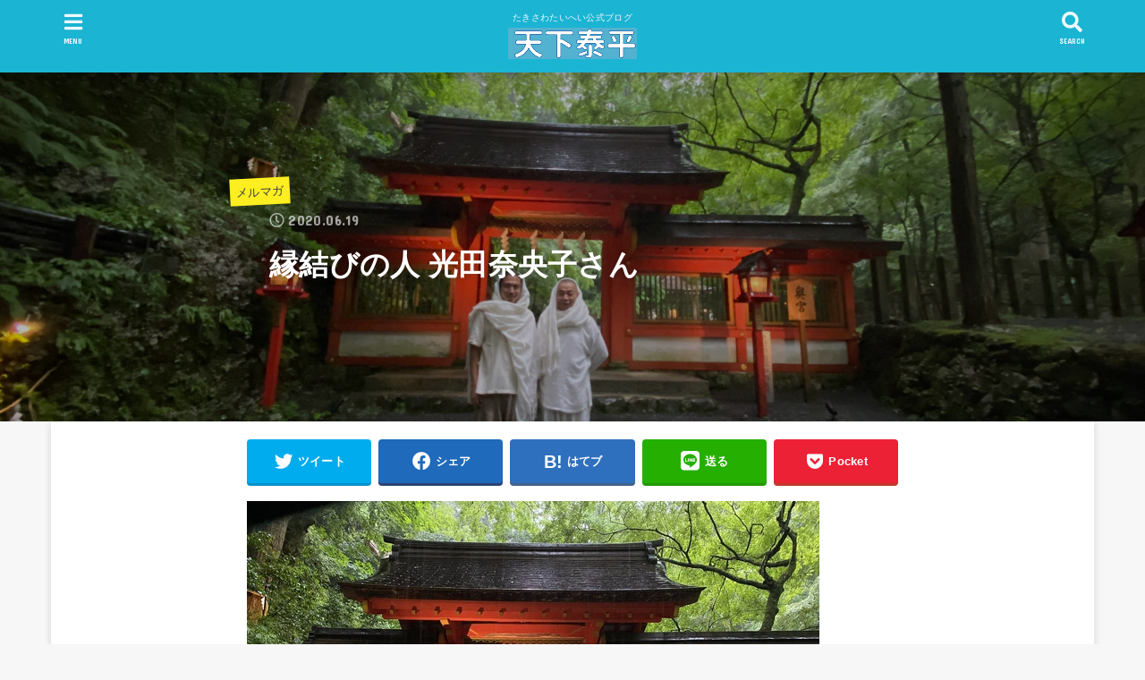

--- FILE ---
content_type: text/html; charset=UTF-8
request_url: https://tenkataihei.com/?p=415
body_size: 15864
content:

<!doctype html>
<html lang="ja">

<head>
<meta charset="utf-8">
<meta http-equiv="X-UA-Compatible" content="IE=edge">
<meta name="HandheldFriendly" content="True">
<meta name="MobileOptimized" content="320">
<meta name="viewport" content="width=device-width, initial-scale=1"/>

<link rel="pingback" href="https://tenkataihei.com/xmlrpc.php">

<title>縁結びの人 光田奈央子さん &#8211; 天下泰平</title>
<meta name='robots' content='max-image-preview:large' />
<link rel='dns-prefetch' href='//ajax.googleapis.com' />
<link rel='dns-prefetch' href='//fonts.googleapis.com' />
<link rel='dns-prefetch' href='//use.fontawesome.com' />
<link rel='dns-prefetch' href='//c0.wp.com' />
<link rel="alternate" type="application/rss+xml" title="天下泰平 &raquo; フィード" href="https://tenkataihei.com/?feed=rss2" />
<link rel="alternate" type="application/rss+xml" title="天下泰平 &raquo; コメントフィード" href="https://tenkataihei.com/?feed=comments-rss2" />
<script type="text/javascript">
window._wpemojiSettings = {"baseUrl":"https:\/\/s.w.org\/images\/core\/emoji\/14.0.0\/72x72\/","ext":".png","svgUrl":"https:\/\/s.w.org\/images\/core\/emoji\/14.0.0\/svg\/","svgExt":".svg","source":{"concatemoji":"https:\/\/tenkataihei.com\/wp-includes\/js\/wp-emoji-release.min.js?ver=6.2.8"}};
/*! This file is auto-generated */
!function(e,a,t){var n,r,o,i=a.createElement("canvas"),p=i.getContext&&i.getContext("2d");function s(e,t){p.clearRect(0,0,i.width,i.height),p.fillText(e,0,0);e=i.toDataURL();return p.clearRect(0,0,i.width,i.height),p.fillText(t,0,0),e===i.toDataURL()}function c(e){var t=a.createElement("script");t.src=e,t.defer=t.type="text/javascript",a.getElementsByTagName("head")[0].appendChild(t)}for(o=Array("flag","emoji"),t.supports={everything:!0,everythingExceptFlag:!0},r=0;r<o.length;r++)t.supports[o[r]]=function(e){if(p&&p.fillText)switch(p.textBaseline="top",p.font="600 32px Arial",e){case"flag":return s("\ud83c\udff3\ufe0f\u200d\u26a7\ufe0f","\ud83c\udff3\ufe0f\u200b\u26a7\ufe0f")?!1:!s("\ud83c\uddfa\ud83c\uddf3","\ud83c\uddfa\u200b\ud83c\uddf3")&&!s("\ud83c\udff4\udb40\udc67\udb40\udc62\udb40\udc65\udb40\udc6e\udb40\udc67\udb40\udc7f","\ud83c\udff4\u200b\udb40\udc67\u200b\udb40\udc62\u200b\udb40\udc65\u200b\udb40\udc6e\u200b\udb40\udc67\u200b\udb40\udc7f");case"emoji":return!s("\ud83e\udef1\ud83c\udffb\u200d\ud83e\udef2\ud83c\udfff","\ud83e\udef1\ud83c\udffb\u200b\ud83e\udef2\ud83c\udfff")}return!1}(o[r]),t.supports.everything=t.supports.everything&&t.supports[o[r]],"flag"!==o[r]&&(t.supports.everythingExceptFlag=t.supports.everythingExceptFlag&&t.supports[o[r]]);t.supports.everythingExceptFlag=t.supports.everythingExceptFlag&&!t.supports.flag,t.DOMReady=!1,t.readyCallback=function(){t.DOMReady=!0},t.supports.everything||(n=function(){t.readyCallback()},a.addEventListener?(a.addEventListener("DOMContentLoaded",n,!1),e.addEventListener("load",n,!1)):(e.attachEvent("onload",n),a.attachEvent("onreadystatechange",function(){"complete"===a.readyState&&t.readyCallback()})),(e=t.source||{}).concatemoji?c(e.concatemoji):e.wpemoji&&e.twemoji&&(c(e.twemoji),c(e.wpemoji)))}(window,document,window._wpemojiSettings);
</script>
<style type="text/css">
img.wp-smiley,
img.emoji {
	display: inline !important;
	border: none !important;
	box-shadow: none !important;
	height: 1em !important;
	width: 1em !important;
	margin: 0 0.07em !important;
	vertical-align: -0.1em !important;
	background: none !important;
	padding: 0 !important;
}
</style>
	<link rel='stylesheet' id='wp-block-library-css' href='https://c0.wp.com/c/6.2.8/wp-includes/css/dist/block-library/style.min.css' type='text/css' media='all' />
<style id='wp-block-library-inline-css' type='text/css'>
.has-text-align-justify{text-align:justify;}
</style>
<link rel='stylesheet' id='mediaelement-css' href='https://c0.wp.com/c/6.2.8/wp-includes/js/mediaelement/mediaelementplayer-legacy.min.css' type='text/css' media='all' />
<link rel='stylesheet' id='wp-mediaelement-css' href='https://c0.wp.com/c/6.2.8/wp-includes/js/mediaelement/wp-mediaelement.min.css' type='text/css' media='all' />
<link rel='stylesheet' id='classic-theme-styles-css' href='https://c0.wp.com/c/6.2.8/wp-includes/css/classic-themes.min.css' type='text/css' media='all' />
<style id='global-styles-inline-css' type='text/css'>
body{--wp--preset--color--black: #000000;--wp--preset--color--cyan-bluish-gray: #abb8c3;--wp--preset--color--white: #ffffff;--wp--preset--color--pale-pink: #f78da7;--wp--preset--color--vivid-red: #cf2e2e;--wp--preset--color--luminous-vivid-orange: #ff6900;--wp--preset--color--luminous-vivid-amber: #fcb900;--wp--preset--color--light-green-cyan: #7bdcb5;--wp--preset--color--vivid-green-cyan: #00d084;--wp--preset--color--pale-cyan-blue: #8ed1fc;--wp--preset--color--vivid-cyan-blue: #0693e3;--wp--preset--color--vivid-purple: #9b51e0;--wp--preset--gradient--vivid-cyan-blue-to-vivid-purple: linear-gradient(135deg,rgba(6,147,227,1) 0%,rgb(155,81,224) 100%);--wp--preset--gradient--light-green-cyan-to-vivid-green-cyan: linear-gradient(135deg,rgb(122,220,180) 0%,rgb(0,208,130) 100%);--wp--preset--gradient--luminous-vivid-amber-to-luminous-vivid-orange: linear-gradient(135deg,rgba(252,185,0,1) 0%,rgba(255,105,0,1) 100%);--wp--preset--gradient--luminous-vivid-orange-to-vivid-red: linear-gradient(135deg,rgba(255,105,0,1) 0%,rgb(207,46,46) 100%);--wp--preset--gradient--very-light-gray-to-cyan-bluish-gray: linear-gradient(135deg,rgb(238,238,238) 0%,rgb(169,184,195) 100%);--wp--preset--gradient--cool-to-warm-spectrum: linear-gradient(135deg,rgb(74,234,220) 0%,rgb(151,120,209) 20%,rgb(207,42,186) 40%,rgb(238,44,130) 60%,rgb(251,105,98) 80%,rgb(254,248,76) 100%);--wp--preset--gradient--blush-light-purple: linear-gradient(135deg,rgb(255,206,236) 0%,rgb(152,150,240) 100%);--wp--preset--gradient--blush-bordeaux: linear-gradient(135deg,rgb(254,205,165) 0%,rgb(254,45,45) 50%,rgb(107,0,62) 100%);--wp--preset--gradient--luminous-dusk: linear-gradient(135deg,rgb(255,203,112) 0%,rgb(199,81,192) 50%,rgb(65,88,208) 100%);--wp--preset--gradient--pale-ocean: linear-gradient(135deg,rgb(255,245,203) 0%,rgb(182,227,212) 50%,rgb(51,167,181) 100%);--wp--preset--gradient--electric-grass: linear-gradient(135deg,rgb(202,248,128) 0%,rgb(113,206,126) 100%);--wp--preset--gradient--midnight: linear-gradient(135deg,rgb(2,3,129) 0%,rgb(40,116,252) 100%);--wp--preset--duotone--dark-grayscale: url('#wp-duotone-dark-grayscale');--wp--preset--duotone--grayscale: url('#wp-duotone-grayscale');--wp--preset--duotone--purple-yellow: url('#wp-duotone-purple-yellow');--wp--preset--duotone--blue-red: url('#wp-duotone-blue-red');--wp--preset--duotone--midnight: url('#wp-duotone-midnight');--wp--preset--duotone--magenta-yellow: url('#wp-duotone-magenta-yellow');--wp--preset--duotone--purple-green: url('#wp-duotone-purple-green');--wp--preset--duotone--blue-orange: url('#wp-duotone-blue-orange');--wp--preset--font-size--small: 13px;--wp--preset--font-size--medium: 20px;--wp--preset--font-size--large: 36px;--wp--preset--font-size--x-large: 42px;--wp--preset--spacing--20: 0.44rem;--wp--preset--spacing--30: 0.67rem;--wp--preset--spacing--40: 1rem;--wp--preset--spacing--50: 1.5rem;--wp--preset--spacing--60: 2.25rem;--wp--preset--spacing--70: 3.38rem;--wp--preset--spacing--80: 5.06rem;--wp--preset--shadow--natural: 6px 6px 9px rgba(0, 0, 0, 0.2);--wp--preset--shadow--deep: 12px 12px 50px rgba(0, 0, 0, 0.4);--wp--preset--shadow--sharp: 6px 6px 0px rgba(0, 0, 0, 0.2);--wp--preset--shadow--outlined: 6px 6px 0px -3px rgba(255, 255, 255, 1), 6px 6px rgba(0, 0, 0, 1);--wp--preset--shadow--crisp: 6px 6px 0px rgba(0, 0, 0, 1);}:where(.is-layout-flex){gap: 0.5em;}body .is-layout-flow > .alignleft{float: left;margin-inline-start: 0;margin-inline-end: 2em;}body .is-layout-flow > .alignright{float: right;margin-inline-start: 2em;margin-inline-end: 0;}body .is-layout-flow > .aligncenter{margin-left: auto !important;margin-right: auto !important;}body .is-layout-constrained > .alignleft{float: left;margin-inline-start: 0;margin-inline-end: 2em;}body .is-layout-constrained > .alignright{float: right;margin-inline-start: 2em;margin-inline-end: 0;}body .is-layout-constrained > .aligncenter{margin-left: auto !important;margin-right: auto !important;}body .is-layout-constrained > :where(:not(.alignleft):not(.alignright):not(.alignfull)){max-width: var(--wp--style--global--content-size);margin-left: auto !important;margin-right: auto !important;}body .is-layout-constrained > .alignwide{max-width: var(--wp--style--global--wide-size);}body .is-layout-flex{display: flex;}body .is-layout-flex{flex-wrap: wrap;align-items: center;}body .is-layout-flex > *{margin: 0;}:where(.wp-block-columns.is-layout-flex){gap: 2em;}.has-black-color{color: var(--wp--preset--color--black) !important;}.has-cyan-bluish-gray-color{color: var(--wp--preset--color--cyan-bluish-gray) !important;}.has-white-color{color: var(--wp--preset--color--white) !important;}.has-pale-pink-color{color: var(--wp--preset--color--pale-pink) !important;}.has-vivid-red-color{color: var(--wp--preset--color--vivid-red) !important;}.has-luminous-vivid-orange-color{color: var(--wp--preset--color--luminous-vivid-orange) !important;}.has-luminous-vivid-amber-color{color: var(--wp--preset--color--luminous-vivid-amber) !important;}.has-light-green-cyan-color{color: var(--wp--preset--color--light-green-cyan) !important;}.has-vivid-green-cyan-color{color: var(--wp--preset--color--vivid-green-cyan) !important;}.has-pale-cyan-blue-color{color: var(--wp--preset--color--pale-cyan-blue) !important;}.has-vivid-cyan-blue-color{color: var(--wp--preset--color--vivid-cyan-blue) !important;}.has-vivid-purple-color{color: var(--wp--preset--color--vivid-purple) !important;}.has-black-background-color{background-color: var(--wp--preset--color--black) !important;}.has-cyan-bluish-gray-background-color{background-color: var(--wp--preset--color--cyan-bluish-gray) !important;}.has-white-background-color{background-color: var(--wp--preset--color--white) !important;}.has-pale-pink-background-color{background-color: var(--wp--preset--color--pale-pink) !important;}.has-vivid-red-background-color{background-color: var(--wp--preset--color--vivid-red) !important;}.has-luminous-vivid-orange-background-color{background-color: var(--wp--preset--color--luminous-vivid-orange) !important;}.has-luminous-vivid-amber-background-color{background-color: var(--wp--preset--color--luminous-vivid-amber) !important;}.has-light-green-cyan-background-color{background-color: var(--wp--preset--color--light-green-cyan) !important;}.has-vivid-green-cyan-background-color{background-color: var(--wp--preset--color--vivid-green-cyan) !important;}.has-pale-cyan-blue-background-color{background-color: var(--wp--preset--color--pale-cyan-blue) !important;}.has-vivid-cyan-blue-background-color{background-color: var(--wp--preset--color--vivid-cyan-blue) !important;}.has-vivid-purple-background-color{background-color: var(--wp--preset--color--vivid-purple) !important;}.has-black-border-color{border-color: var(--wp--preset--color--black) !important;}.has-cyan-bluish-gray-border-color{border-color: var(--wp--preset--color--cyan-bluish-gray) !important;}.has-white-border-color{border-color: var(--wp--preset--color--white) !important;}.has-pale-pink-border-color{border-color: var(--wp--preset--color--pale-pink) !important;}.has-vivid-red-border-color{border-color: var(--wp--preset--color--vivid-red) !important;}.has-luminous-vivid-orange-border-color{border-color: var(--wp--preset--color--luminous-vivid-orange) !important;}.has-luminous-vivid-amber-border-color{border-color: var(--wp--preset--color--luminous-vivid-amber) !important;}.has-light-green-cyan-border-color{border-color: var(--wp--preset--color--light-green-cyan) !important;}.has-vivid-green-cyan-border-color{border-color: var(--wp--preset--color--vivid-green-cyan) !important;}.has-pale-cyan-blue-border-color{border-color: var(--wp--preset--color--pale-cyan-blue) !important;}.has-vivid-cyan-blue-border-color{border-color: var(--wp--preset--color--vivid-cyan-blue) !important;}.has-vivid-purple-border-color{border-color: var(--wp--preset--color--vivid-purple) !important;}.has-vivid-cyan-blue-to-vivid-purple-gradient-background{background: var(--wp--preset--gradient--vivid-cyan-blue-to-vivid-purple) !important;}.has-light-green-cyan-to-vivid-green-cyan-gradient-background{background: var(--wp--preset--gradient--light-green-cyan-to-vivid-green-cyan) !important;}.has-luminous-vivid-amber-to-luminous-vivid-orange-gradient-background{background: var(--wp--preset--gradient--luminous-vivid-amber-to-luminous-vivid-orange) !important;}.has-luminous-vivid-orange-to-vivid-red-gradient-background{background: var(--wp--preset--gradient--luminous-vivid-orange-to-vivid-red) !important;}.has-very-light-gray-to-cyan-bluish-gray-gradient-background{background: var(--wp--preset--gradient--very-light-gray-to-cyan-bluish-gray) !important;}.has-cool-to-warm-spectrum-gradient-background{background: var(--wp--preset--gradient--cool-to-warm-spectrum) !important;}.has-blush-light-purple-gradient-background{background: var(--wp--preset--gradient--blush-light-purple) !important;}.has-blush-bordeaux-gradient-background{background: var(--wp--preset--gradient--blush-bordeaux) !important;}.has-luminous-dusk-gradient-background{background: var(--wp--preset--gradient--luminous-dusk) !important;}.has-pale-ocean-gradient-background{background: var(--wp--preset--gradient--pale-ocean) !important;}.has-electric-grass-gradient-background{background: var(--wp--preset--gradient--electric-grass) !important;}.has-midnight-gradient-background{background: var(--wp--preset--gradient--midnight) !important;}.has-small-font-size{font-size: var(--wp--preset--font-size--small) !important;}.has-medium-font-size{font-size: var(--wp--preset--font-size--medium) !important;}.has-large-font-size{font-size: var(--wp--preset--font-size--large) !important;}.has-x-large-font-size{font-size: var(--wp--preset--font-size--x-large) !important;}
.wp-block-navigation a:where(:not(.wp-element-button)){color: inherit;}
:where(.wp-block-columns.is-layout-flex){gap: 2em;}
.wp-block-pullquote{font-size: 1.5em;line-height: 1.6;}
</style>
<link rel='stylesheet' id='uaf_client_css-css' href='https://tenkataihei.com/wp-content/uploads/useanyfont/uaf.css?ver=1670749738' type='text/css' media='all' />
<link rel='stylesheet' id='stk_style-css' href='https://tenkataihei.com/wp-content/themes/jstork19/jstork19/style.css?ver=1.1.2' type='text/css' media='all' />
<link rel='stylesheet' id='gf_font-css' href='https://fonts.googleapis.com/css?family=Concert+One&#038;display=swap' type='text/css' media='all' />
<link rel='stylesheet' id='fontawesome-css' href='https://use.fontawesome.com/releases/v5.10.2/css/all.css' type='text/css' media='all' />
<link rel='stylesheet' id='jetpack_css-css' href='https://c0.wp.com/p/jetpack/11.6.2/css/jetpack.css' type='text/css' media='all' />
<script type='text/javascript' src='https://ajax.googleapis.com/ajax/libs/jquery/1.12.4/jquery.min.js?ver=1.12.4' id='jquery-js'></script>
<link rel="https://api.w.org/" href="https://tenkataihei.com/index.php?rest_route=/" /><link rel="alternate" type="application/json" href="https://tenkataihei.com/index.php?rest_route=/wp/v2/posts/415" /><link rel="EditURI" type="application/rsd+xml" title="RSD" href="https://tenkataihei.com/xmlrpc.php?rsd" />
<link rel="wlwmanifest" type="application/wlwmanifest+xml" href="https://tenkataihei.com/wp-includes/wlwmanifest.xml" />

<link rel="canonical" href="https://tenkataihei.com/?p=415" />
<link rel='shortlink' href='https://tenkataihei.com/?p=415' />
<link rel="alternate" type="application/json+oembed" href="https://tenkataihei.com/index.php?rest_route=%2Foembed%2F1.0%2Fembed&#038;url=https%3A%2F%2Ftenkataihei.com%2F%3Fp%3D415" />
<link rel="alternate" type="text/xml+oembed" href="https://tenkataihei.com/index.php?rest_route=%2Foembed%2F1.0%2Fembed&#038;url=https%3A%2F%2Ftenkataihei.com%2F%3Fp%3D415&#038;format=xml" />
	<style>img#wpstats{display:none}</style>
		<style type="text/css">
body, #breadcrumb li a::after{ color: #3E3E3E;}
a, #breadcrumb li.bc_homelink a::before, .author_sns li a::before,.widget li a:after,.np-post-list.prev a::before, .np-post-list.next a::after, .footer-links li a:before{ color: #1bb4d3;}
a:hover{ color: #E69B9B;}

.article-footer .post-categories li a,.article-footer .tags a{ background-color: #1bb4d3;  border-color:#1bb4d3;}
.article-footer .post-categories li a:hover,.article-footer .tags a:hover{ background-color: #E69B9B;  border-color:#E69B9B;}
.article-footer .tags a{ color:#1bb4d3;}
.article-footer .tags a:hover{ color: #E69B9B;}
#header, .bgnormal #inner-header{ background: #1bb4d3;}
#site__logo a{ color: #eeee22;}
#header, #g_nav li a, .nav_btn{ color: #edf9fc;}
@media only screen and (min-width: 768px) {
	.nav ul { background: #666666;}
	#g_nav .nav li ul.sub-menu li a{ color: #f7f7f7;}
}

#inner-content, #breadcrumb, .entry-content blockquote:before, .entry-content blockquote:after, .archives-list.simple-list .post-list a,.cbox.type_simple,.cbox.type_simple .box_title .span__box_title, .accordion_content{ background: #ffffff;}

.entry-content h2:not(.is-style-stylenone),.widgettitle,.homeadd_wrap h2,.accordion::before,
ul.wpp-list li a:before,#toc_container .toc_number { background: #1bb4d3; color: #ffffff;}

.entry-content h3:not(.is-style-stylenone),.entry-content h4:not(.is-style-stylenone),.cat_postlist .catttl,.archive-title,
.h_boader .entry-content h2:not(.is-style-stylenone),.h_boader .homeadd_wrap h2{ border-color: #1bb4d3;}
.h_balloon .entry-content h2:not(.is-style-stylenone):after,.h_balloon .homeadd_wrap h2:after{ border-top-color: #1bb4d3;}
.entry-content ul li:before, #toc_container .toc_title::before{ color: #1bb4d3;}
.entry-content ol > li:before{ background: #1bb4d3; border-color: #1bb4d3;  color: #ffffff;}

#container .cat-name,.related_article .ttl:before{ background: #fcee21; color:  #3e3e3e;}
.btn-wrap a, .wp-block-button.is-style-normal a{ background: #1bb4d3;border-color: #1bb4d3;}
.btn-wrap a:hover, .wp-block-button.is-style-normal a:hover, .widget .btn-wrap:not(.simple) a:hover{ color: #1bb4d3;border-color: #1bb4d3;}
.btn-wrap.simple a, .wp-block-button.is-style-simple a, .pagination a, .pagination span,.page-links a{ border-color: #1bb4d3; color: #1bb4d3;}
.btn-wrap.simple a:hover, .wp-block-button.is-style-simple a:hover, .pagination .current,.pagination .current:hover,.page-links ul > li > span,.pagination a:hover,.pagination a:focus,.page-links a:hover,.page-links a:focus,.accordionBtn{ background-color: #1bb4d3;}
.accordionBtn.active{ background-color: #E69B9B;}

#top_carousel a, .slick-prev:before, .slick-next:before, .slick-dots li button:before{color: #444444;}
#sidebar1, .widget:not(.widget_text) a{ color: #3e3e3e;}
.bgfull #footer-top, .cta-inner{ background-color: #666666; color: #CACACA;}
.footer a,#footer-top a{ color: #f7f7f7;}
#footer-top .widgettitle{ color: #CACACA;}
.bgfull #footer, .bgnormal #footer #inner-footer { background-color: #666666; color: #CACACA;}
.wp-block-stk-plugin-faq .faq_title::before{ background-color: #3E3E3E;}
.newmark::before{background-color: #ff6347;}
</style>
</head>

<body class="post-template post-template-single-viral post-template-single-viral-php single single-post postid-415 single-format-standard wp-custom-logo headercenter bgfull">
<svg xmlns="http://www.w3.org/2000/svg" viewBox="0 0 0 0" width="0" height="0" focusable="false" role="none" style="visibility: hidden; position: absolute; left: -9999px; overflow: hidden;" ><defs><filter id="wp-duotone-dark-grayscale"><feColorMatrix color-interpolation-filters="sRGB" type="matrix" values=" .299 .587 .114 0 0 .299 .587 .114 0 0 .299 .587 .114 0 0 .299 .587 .114 0 0 " /><feComponentTransfer color-interpolation-filters="sRGB" ><feFuncR type="table" tableValues="0 0.49803921568627" /><feFuncG type="table" tableValues="0 0.49803921568627" /><feFuncB type="table" tableValues="0 0.49803921568627" /><feFuncA type="table" tableValues="1 1" /></feComponentTransfer><feComposite in2="SourceGraphic" operator="in" /></filter></defs></svg><svg xmlns="http://www.w3.org/2000/svg" viewBox="0 0 0 0" width="0" height="0" focusable="false" role="none" style="visibility: hidden; position: absolute; left: -9999px; overflow: hidden;" ><defs><filter id="wp-duotone-grayscale"><feColorMatrix color-interpolation-filters="sRGB" type="matrix" values=" .299 .587 .114 0 0 .299 .587 .114 0 0 .299 .587 .114 0 0 .299 .587 .114 0 0 " /><feComponentTransfer color-interpolation-filters="sRGB" ><feFuncR type="table" tableValues="0 1" /><feFuncG type="table" tableValues="0 1" /><feFuncB type="table" tableValues="0 1" /><feFuncA type="table" tableValues="1 1" /></feComponentTransfer><feComposite in2="SourceGraphic" operator="in" /></filter></defs></svg><svg xmlns="http://www.w3.org/2000/svg" viewBox="0 0 0 0" width="0" height="0" focusable="false" role="none" style="visibility: hidden; position: absolute; left: -9999px; overflow: hidden;" ><defs><filter id="wp-duotone-purple-yellow"><feColorMatrix color-interpolation-filters="sRGB" type="matrix" values=" .299 .587 .114 0 0 .299 .587 .114 0 0 .299 .587 .114 0 0 .299 .587 .114 0 0 " /><feComponentTransfer color-interpolation-filters="sRGB" ><feFuncR type="table" tableValues="0.54901960784314 0.98823529411765" /><feFuncG type="table" tableValues="0 1" /><feFuncB type="table" tableValues="0.71764705882353 0.25490196078431" /><feFuncA type="table" tableValues="1 1" /></feComponentTransfer><feComposite in2="SourceGraphic" operator="in" /></filter></defs></svg><svg xmlns="http://www.w3.org/2000/svg" viewBox="0 0 0 0" width="0" height="0" focusable="false" role="none" style="visibility: hidden; position: absolute; left: -9999px; overflow: hidden;" ><defs><filter id="wp-duotone-blue-red"><feColorMatrix color-interpolation-filters="sRGB" type="matrix" values=" .299 .587 .114 0 0 .299 .587 .114 0 0 .299 .587 .114 0 0 .299 .587 .114 0 0 " /><feComponentTransfer color-interpolation-filters="sRGB" ><feFuncR type="table" tableValues="0 1" /><feFuncG type="table" tableValues="0 0.27843137254902" /><feFuncB type="table" tableValues="0.5921568627451 0.27843137254902" /><feFuncA type="table" tableValues="1 1" /></feComponentTransfer><feComposite in2="SourceGraphic" operator="in" /></filter></defs></svg><svg xmlns="http://www.w3.org/2000/svg" viewBox="0 0 0 0" width="0" height="0" focusable="false" role="none" style="visibility: hidden; position: absolute; left: -9999px; overflow: hidden;" ><defs><filter id="wp-duotone-midnight"><feColorMatrix color-interpolation-filters="sRGB" type="matrix" values=" .299 .587 .114 0 0 .299 .587 .114 0 0 .299 .587 .114 0 0 .299 .587 .114 0 0 " /><feComponentTransfer color-interpolation-filters="sRGB" ><feFuncR type="table" tableValues="0 0" /><feFuncG type="table" tableValues="0 0.64705882352941" /><feFuncB type="table" tableValues="0 1" /><feFuncA type="table" tableValues="1 1" /></feComponentTransfer><feComposite in2="SourceGraphic" operator="in" /></filter></defs></svg><svg xmlns="http://www.w3.org/2000/svg" viewBox="0 0 0 0" width="0" height="0" focusable="false" role="none" style="visibility: hidden; position: absolute; left: -9999px; overflow: hidden;" ><defs><filter id="wp-duotone-magenta-yellow"><feColorMatrix color-interpolation-filters="sRGB" type="matrix" values=" .299 .587 .114 0 0 .299 .587 .114 0 0 .299 .587 .114 0 0 .299 .587 .114 0 0 " /><feComponentTransfer color-interpolation-filters="sRGB" ><feFuncR type="table" tableValues="0.78039215686275 1" /><feFuncG type="table" tableValues="0 0.94901960784314" /><feFuncB type="table" tableValues="0.35294117647059 0.47058823529412" /><feFuncA type="table" tableValues="1 1" /></feComponentTransfer><feComposite in2="SourceGraphic" operator="in" /></filter></defs></svg><svg xmlns="http://www.w3.org/2000/svg" viewBox="0 0 0 0" width="0" height="0" focusable="false" role="none" style="visibility: hidden; position: absolute; left: -9999px; overflow: hidden;" ><defs><filter id="wp-duotone-purple-green"><feColorMatrix color-interpolation-filters="sRGB" type="matrix" values=" .299 .587 .114 0 0 .299 .587 .114 0 0 .299 .587 .114 0 0 .299 .587 .114 0 0 " /><feComponentTransfer color-interpolation-filters="sRGB" ><feFuncR type="table" tableValues="0.65098039215686 0.40392156862745" /><feFuncG type="table" tableValues="0 1" /><feFuncB type="table" tableValues="0.44705882352941 0.4" /><feFuncA type="table" tableValues="1 1" /></feComponentTransfer><feComposite in2="SourceGraphic" operator="in" /></filter></defs></svg><svg xmlns="http://www.w3.org/2000/svg" viewBox="0 0 0 0" width="0" height="0" focusable="false" role="none" style="visibility: hidden; position: absolute; left: -9999px; overflow: hidden;" ><defs><filter id="wp-duotone-blue-orange"><feColorMatrix color-interpolation-filters="sRGB" type="matrix" values=" .299 .587 .114 0 0 .299 .587 .114 0 0 .299 .587 .114 0 0 .299 .587 .114 0 0 " /><feComponentTransfer color-interpolation-filters="sRGB" ><feFuncR type="table" tableValues="0.098039215686275 1" /><feFuncG type="table" tableValues="0 0.66274509803922" /><feFuncB type="table" tableValues="0.84705882352941 0.41960784313725" /><feFuncA type="table" tableValues="1 1" /></feComponentTransfer><feComposite in2="SourceGraphic" operator="in" /></filter></defs></svg>
<div id="container">


<header id="header" class="header">
<div id="inner-header" class="wrap">


<div id="site__logo" class="fs_m">
	<p class="site_description">たきさわたいへい公式ブログ</p>

	
		<p class="h1 img"><a href="https://tenkataihei.com/" class="custom-logo-link" rel="home"><img width="554" height="134" src="https://tenkataihei.com/wp-content/uploads/2021/04/cropped-cropped-スクリーンショット-2021-04-29-8.31.06.png" class="custom-logo" alt="天下泰平" decoding="async" srcset="https://tenkataihei.com/wp-content/uploads/2021/04/cropped-cropped-スクリーンショット-2021-04-29-8.31.06.png 554w, https://tenkataihei.com/wp-content/uploads/2021/04/cropped-cropped-スクリーンショット-2021-04-29-8.31.06-300x73.png 300w" sizes="(max-width: 554px) 100vw, 554px" /></a></p>
	
</div>



<a href="#searchbox" data-remodal-target="searchbox" class="nav_btn search_btn"><span class="text gf">search</span></a>

<a href="#spnavi" data-remodal-target="spnavi" class="nav_btn menu_btn"><span class="text gf">menu</span></a>



</div>
</header>













<div id="content">



<header id="viral-header" class="article-header entry-header" style="background-image: url(https://tenkataihei.com/wp-content/uploads/2020/06/IMG_9507-scaled.jpg)">
<div class="wrap cf">

<p class="byline entry-meta vcard cf">

<span class="cat-name cat-id-19"><a href="https://tenkataihei.com/?cat=19">メルマガ</a></span>
<time class="time__date gf entry-date updated" datetime="2020-06-19">2020.06.19</time>
</p>
<h1 class="entry-title single-title" itemprop="headline" rel="bookmark">縁結びの人 光田奈央子さん</h1>

</div>
</header>


<div id="inner-content" class="fadeIn wrap page-full viral cf">

<main id="main">

<div class="sns_btn">
<ul>

<li class="twitter"> 
<a target="blank" href="//twitter.com/intent/tweet?url=https%3A%2F%2Ftenkataihei.com%2F%3Fp%3D415&text=%E7%B8%81%E7%B5%90%E3%81%B3%E3%81%AE%E4%BA%BA+%E5%85%89%E7%94%B0%E5%A5%88%E5%A4%AE%E5%AD%90%E3%81%95%E3%82%93&tw_p=tweetbutton" onclick="window.open(this.href, 'tweetwindow', 'width=550, height=450,personalbar=0,toolbar=0,scrollbars=1,resizable=1'); return false;"><span class="text">ツイート</span><span class="count"></span></a>
</li>

<li class="facebook">
<a href="//www.facebook.com/sharer.php?src=bm&u=https%3A%2F%2Ftenkataihei.com%2F%3Fp%3D415&t=%E7%B8%81%E7%B5%90%E3%81%B3%E3%81%AE%E4%BA%BA+%E5%85%89%E7%94%B0%E5%A5%88%E5%A4%AE%E5%AD%90%E3%81%95%E3%82%93" onclick="javascript:window.open(this.href, '', 'menubar=no,toolbar=no,resizable=yes,scrollbars=yes,height=300,width=600');return false;"><span class="text">シェア</span><span class="count"></span></a>
</li>

<li class="hatebu">       
<a href="//b.hatena.ne.jp/add?mode=confirm&url=https://tenkataihei.com/?p=415&title=%E7%B8%81%E7%B5%90%E3%81%B3%E3%81%AE%E4%BA%BA+%E5%85%89%E7%94%B0%E5%A5%88%E5%A4%AE%E5%AD%90%E3%81%95%E3%82%93" onclick="window.open(this.href, 'HBwindow', 'width=600, height=400, menubar=no, toolbar=no, scrollbars=yes'); return false;" target="_blank"><span class="text">はてブ</span><span class="count"></span></a>
</li>

<li class="line">
<a href="//line.me/R/msg/text/?%E7%B8%81%E7%B5%90%E3%81%B3%E3%81%AE%E4%BA%BA+%E5%85%89%E7%94%B0%E5%A5%88%E5%A4%AE%E5%AD%90%E3%81%95%E3%82%93%0Ahttps%3A%2F%2Ftenkataihei.com%2F%3Fp%3D415" target="_blank"><span class="text">送る</span></a>
</li>

<li class="pocket">
<a href="//getpocket.com/edit?url=https://tenkataihei.com/?p=415&title=縁結びの人 光田奈央子さん" onclick="window.open(this.href, 'FBwindow', 'width=550, height=350, menubar=no, toolbar=no, scrollbars=yes'); return false;"><span class="text">Pocket</span><span class="count"></span></a></li>

</ul>
</div>
<article id="post-415" class="post-415 post type-post status-publish format-standard has-post-thumbnail hentry category-19 article">


<section class="entry-content cf">



<figure class="wp-block-image"><a href="https://livedoor.blogimg.jp/tackeypeace/imgs/2/4/243ac812.jpg" target="_blank" rel="noreferrer noopener"><img decoding="async" src="https://livedoor.blogimg.jp/tackeypeace/imgs/2/4/243ac812-s.jpg" alt="IMG_9505"/></a></figure>



<p>□∞∞─∞∞─∞∞─∞∞─∞∞─∞∞□</p>



<p>やつはメールマガジン Vol.489</p>



<p>発行者：やつは代表 滝沢泰平<br>　　　（ 令和2年06月19日 号 ）<br>□∞∞─∞∞─∞∞─∞∞─∞∞─∞∞□</p>



<p></p>



<p>──◆◇◆◇───────</p>



<p>今日のお知らせ（NEWS）</p>



<p>───────────◆◇</p>



<p>■-□-■-□-■-□-■-□-■-□-■-□-■-□</p>



<p>　　　縁結びの人<br>　　 光田奈央子さん</p>



<p>■-□-■-□-■-□-■-□-■-□-■-□-■-□</p>



<p>昨日より京都入りしました。</p>



<p>いよいよ明後日の夏至（AM 6:43）＆新月＆部分日食も明後日に差し迫り、<br>この日にオープンする</p>



<p>「usaato.net」</p>



<p>のプロジェクトも大詰めの段階。</p>



<p>今回、八ヶ岳（やつは）と京都（うさと）のコラボ企画であり、<br>両者とも、毎晩日付が変わる時間帯まで、様々なメンバーが必死に準備作業に取り掛かっています。</p>



<p>その甲斐もあって、単体のオンラインサイトでは異例の商品数に。</p>



<p>約4,000点近い商品が、明後日にネットに登場します。</p>



<p>それも自然素材の天然草木染めのうさと服。</p>



<p>今となっては、衣服の染めも天然草木染めでやっているのは、世界中どこ探しても極々一部であり、<br>これだけの商品数を草木染めで実現できているのは、世界でも唯一と言っても過言ではないかもしれません。</p>



<p>仮に存在しても、染め1つでも、気が遠くなるほど手間暇がかかっており、<br>遥々商品として完成する頃には、とんでもない価格になっているケースも。</p>



<p>そういった意味では、独自の生産体制を持っている“うさと”だからこそできるクオリティだけでなく、<br>市場価格においては、安すぎるほど価格であり、逆に専門家からすると、うさと服の価格をみて</p>



<p>「これは完全草木染めではないのでは？（草木染めではとても作れない価格）」</p>



<p>と疑われてしまうほど。</p>



<p>また手織りの作業も、見えないところで本当に手がかけられており、<br>ストール1枚にしても、布の終わり部分にあるパラパラとした糸の装飾</p>



<p>「タッセル」</p>



<p>も、チェンマイやラオスの村人達が、1つひとつ糸を手でネジネジして作っています。</p>



<p></p>



<figure class="wp-block-image"><a href="https://livedoor.blogimg.jp/tackeypeace/imgs/d/7/d72770dc.jpg" target="_blank" rel="noreferrer noopener"><img decoding="async" src="https://livedoor.blogimg.jp/tackeypeace/imgs/d/7/d72770dc-s.jpg" alt="IMG_9508"/></a></figure>



<p>今流行りの“ネジネジ”の法則そのもので、これだけでもエネルギー的にも高いのに、<br>それもヘンプなどの糸で作っていますから、うさとのストールはエネルギー換算したら驚異的なものになります。</p>



<p>それに草木染めとなると、まさに鬼に金棒となり、ストール1枚でも是非お手元に持っていると<br>様々な場面で役立つと思います。</p>



<p>電磁波が心配な新幹線や飛行機の中。</p>



<p>気の悪いホテルなどに泊まるときに部屋にかけたり、自分にかけたり、枕の上に敷いたり。</p>



<p>神社仏閣、パワースポットに行った際にエネルギーを受けるのを緩和したり。</p>



<p>プレゼントにも、とっても喜ばれるアイテムです。</p>



<p>ストールも、ほとんどが一点ものなどが多いので、是非ともお気に入りの柄や素材があれば、<br>早めに確保していただけたらと思います。</p>



<p>usaato.netのオープンは、6月21日の午前10時から。</p>



<p>先着で、今回限りの特別企画</p>



<p>「うさとマスク」</p>



<p>も合計購入金額1万円以上の方にはプレゼント。</p>



<p>さらに、一般的な包装紙は使わず、<br>こちらも先着で綿の特製風呂敷で包まれ（一部、小物は和紙など）、<br>大量買いをした方には、思わぬ非売品の“スペシャルうさとアイテム”がついているかも。</p>



<p></p>



<figure class="wp-block-image"><a href="https://livedoor.blogimg.jp/tackeypeace/imgs/3/9/397dfd39.jpg" target="_blank" rel="noreferrer noopener"><img decoding="async" src="https://livedoor.blogimg.jp/tackeypeace/imgs/3/9/397dfd39-s.jpg" alt="83436408_4209504849089669_5964377911718092155_n"/></a></figure>



<p>とにかく、アウトレットではなく、正規品での</p>



<p>「全品20%オフ」</p>



<p>というのは、うさと史上初の取り組みであり、この期間に是非ともお気に入りのアイテムを手に入れて頂けたら。</p>



<p>流行りがあるわけでもなく、長い人は10年、20年も同じうさと服を使っている人も。</p>



<p>自分の子供が、将来大きくなったときにも引き継げるのも大きな魅力の1つ。</p>



<p>単なる衣服ではなく、エネルギーを纏う、うさととの出会いは本当に自分の人生の転機となったもの。</p>



<p>その産みの親である、さとううさぶろうさんとは、7年前の6月18日に出逢ったことはお伝えしましたが、<br>そのきっかけを作った1人は、これもまたいつも人生の節目でご縁を結んでくれる</p>



<p>光田奈央子さん</p>



<p>という方。</p>



<p></p>



<figure class="wp-block-image"><img decoding="async" src="https://livedoor.blogimg.jp/tackeypeace/imgs/1/7/1763bf39.jpg" alt="c0125114_2147384"/></figure>



<p>20世紀最大の霊能者であり、リーディングで多大なる功績を世に残した</p>



<p>「エドガー・ケイシー」</p>



<p>に関する情報と商品を日本で提供するテンプルビューティフルの女性社長。</p>



<p>さとううさぶろうさんとの出逢いのご縁は、光田さんのお知り合い関係からの紹介でありました。</p>



<p>また、自分自身がブログを始めたきっかけに</p>



<p>「1/4の奇跡」</p>



<p>という映画を作った、入江富美子監督との出逢いが大きな影響を与えましたが、<br>そのご縁を結んだのも光田さん。</p>



<p>今の八ヶ岳の拠点との出逢いのきっかけを作ったのは、<br>ホメオパシー獣医師であり、八ヶ岳の聖者として著名な森井啓二先生。</p>



<p>その森井先生とのご縁を作ってくれたのも、光田さんであり、<br>他にも自分をイスラエルへ導いてくれた赤塚高仁さんとの出逢いの場も設けてくれたり、<br>我が人生におけるキーマンとの出会いのほとんどは、光田奈央子さん、テンプルビューティフルが関わっています。</p>



<p>自分自身もまた、誰か別の方々を何かしらのご縁のきっかけに導く役割を持ったりもしますが、<br>光田さんも、そういったご縁結びの役割や人生の変化のきっかけをもたらす任務を持っている方の1人だと思います。</p>



<p>今回の6月21日の夏至は、新月と部分日食なども重なる特別な夏至と言われていますが、<br>その前日の明日もまた、一粒万倍日と天赦日の両方が重なるラッキーデイ。</p>



<p>こういった宇宙の流れが重なるタイミングは、人生が大きく転機するきっかけとなることが多く、<br>この日に何かしら行動に移すと、それが後々の大切な何かに繋がるケースがあります。</p>



<p>ちょうどこの日、光田奈央子さんのテンプルビューティフル主催で</p>



<p>「開運」</p>



<p>という言葉がぴったりのスペシャルセミナーが開催されます。</p>



<p>豪華講師の2人のコラボであり、</p>



<p>櫻庭露樹さん（開運全捨離マスター）<br>と<br>光田秀さん（NPO法人　日本エドガー・ケイシーセンター会長）</p>



<p>の二人。</p>



<p>櫻庭露樹さんは、小3から新聞配達をこなしながら9歳から2つの不労所得を得るビジネスプランを完成。</p>



<p>小学時代に稼いだ金額は、なんと1千万円。</p>



<p>24歳で起業後、フランチャイズの店舗経営をはじめ10店舗まで拡大後売却。</p>



<p>その後も実業家として様々な活躍をしています。</p>



<p>とにかくエネルギーの1つであるお金との付き合い方、そして開運のスペシャリストであり、<br>これからの激動の時代を流れに乗って生き抜く術を学ぶにはぴったりの先生。</p>



<p>そして、ご存知の方も多いもう1人のゲストは光田秀さん。</p>



<p>光田奈央子さんの実のお兄さんであり、博識この上ない秀さんのお話は、もうとにかく面白くためになるもの。</p>



<p>今回、コロナ禍の後でもあり、オンライン受講もできる講座となっているので、<br>お近くの方は会場へ足を運ぶことをお勧めしますが、出れない方はオンラインも。</p>



<p><a href="https://caycegoods.exblog.jp/31121849/" target="_blank" rel="noreferrer noopener">【詳しくはこちら】</a></p>



<p></p>



<blockquote class="wp-block-quote"><p>『100％開運保証の開運道』講座<br>開催日：2020年6月20日（土）10:30～17：00<br>　　　　　（オンライン配信は10:15分からアクセス可能）　<br>参加費：8,800円（税込）<br>　　　　（オンライン受講も同額です）<br>講師：櫻庭露樹さん（開運全捨離マスター）　　　<br>　　　光田秀さん（NPO法人　日本エドガー・ケイシーセンター会長）<br>定員　オンライン受講：　定員なし　<br>　　　来場者：50名　　<br>　　　＊６月の状況によって来場者可能数を再考します。<br>会場：東京都千代田区　神田駅周辺　　<br>　　　会場は150名定員ほどの十分な広さの会場で、講座中の換気と銀イオン、アルコールなどの消毒でお迎えします。</p></blockquote>



<p>人生、振り返ると本当に人とのご縁の積み重ねで今があり、<br>たった1人の出逢いが、僅かな行動の1つが人生を大きく変えることもあります。</p>



<p>そういった中で、光田さんは多くの人々を導くガイドであり、<br>是非とも夏至を前に、皆さんにとっても素晴らしいご縁が繋がりますように。</p>



<p>そして、うさと服もエネルギーをまとい、周波数をまとうもの。</p>



<p>自分の周波数が変わると、同じ周波数と引き合うことになり、<br>うさと服をまとうことで、自分自身は人との出逢いが変わりました。</p>



<p>6月21日のusaato.netも、是非よろしくお願いいたします。</p>


</section>


<footer class="article-footer">
<ul class="post-categories">
	<li><a href="https://tenkataihei.com/?cat=19" rel="category">メルマガ</a></li></ul></footer>


<div class="sharewrap">
<div class="sns_btn">
<ul>

<li class="twitter"> 
<a target="blank" href="//twitter.com/intent/tweet?url=https%3A%2F%2Ftenkataihei.com%2F%3Fp%3D415&text=%E7%B8%81%E7%B5%90%E3%81%B3%E3%81%AE%E4%BA%BA+%E5%85%89%E7%94%B0%E5%A5%88%E5%A4%AE%E5%AD%90%E3%81%95%E3%82%93&tw_p=tweetbutton" onclick="window.open(this.href, 'tweetwindow', 'width=550, height=450,personalbar=0,toolbar=0,scrollbars=1,resizable=1'); return false;"><span class="text">ツイート</span><span class="count"></span></a>
</li>

<li class="facebook">
<a href="//www.facebook.com/sharer.php?src=bm&u=https%3A%2F%2Ftenkataihei.com%2F%3Fp%3D415&t=%E7%B8%81%E7%B5%90%E3%81%B3%E3%81%AE%E4%BA%BA+%E5%85%89%E7%94%B0%E5%A5%88%E5%A4%AE%E5%AD%90%E3%81%95%E3%82%93" onclick="javascript:window.open(this.href, '', 'menubar=no,toolbar=no,resizable=yes,scrollbars=yes,height=300,width=600');return false;"><span class="text">シェア</span><span class="count"></span></a>
</li>

<li class="hatebu">       
<a href="//b.hatena.ne.jp/add?mode=confirm&url=https://tenkataihei.com/?p=415&title=%E7%B8%81%E7%B5%90%E3%81%B3%E3%81%AE%E4%BA%BA+%E5%85%89%E7%94%B0%E5%A5%88%E5%A4%AE%E5%AD%90%E3%81%95%E3%82%93" onclick="window.open(this.href, 'HBwindow', 'width=600, height=400, menubar=no, toolbar=no, scrollbars=yes'); return false;" target="_blank"><span class="text">はてブ</span><span class="count"></span></a>
</li>

<li class="line">
<a href="//line.me/R/msg/text/?%E7%B8%81%E7%B5%90%E3%81%B3%E3%81%AE%E4%BA%BA+%E5%85%89%E7%94%B0%E5%A5%88%E5%A4%AE%E5%AD%90%E3%81%95%E3%82%93%0Ahttps%3A%2F%2Ftenkataihei.com%2F%3Fp%3D415" target="_blank"><span class="text">送る</span></a>
</li>

<li class="pocket">
<a href="//getpocket.com/edit?url=https://tenkataihei.com/?p=415&title=縁結びの人 光田奈央子さん" onclick="window.open(this.href, 'FBwindow', 'width=550, height=350, menubar=no, toolbar=no, scrollbars=yes'); return false;"><span class="text">Pocket</span><span class="count"></span></a></li>

</ul>
</div></div>



</article>

<div id="single_foot">

<div id="np-post">
<div class="prev np-post-list"><a href="https://tenkataihei.com/?p=418" data-text="PREV PAGE"><figure class="eyecatch"><img width="150" height="150" src="https://tenkataihei.com/wp-content/uploads/2020/06/スクリーンショット-2020-06-20-20.03.35-150x150.jpg" class="attachment-thumbnail size-thumbnail wp-post-image" alt="" decoding="async" loading="lazy" /></figure><span class="ttl">「夏至オープン！usaato.net」U&#x2733;︎Tube</span></a></div>

<div class="next np-post-list"><a href="https://tenkataihei.com/?p=411" data-text="NEXT PAGE"><span class="ttl">6月18日から始まった人生</span><figure class="eyecatch"><img width="150" height="150" src="https://tenkataihei.com/wp-content/uploads/2020/06/c6cb634e-150x150.jpg" class="attachment-thumbnail size-thumbnail wp-post-image" alt="" decoding="async" loading="lazy" /></figure></a></div>
</div>

			
	<div id="related-box" class="original-related">
	    <h2 class="related-h h_ttl"><span class="gf">RECOMMEND</span></h2>
				<ul>

				<li class="related_newpost__li">
		    <a href="https://tenkataihei.com/?p=2708">
				<figure class="eyecatch">
				<img width="485" height="300" src="https://tenkataihei.com/wp-content/uploads/2021/06/スクリーンショット-2021-06-30-21.46.02-485x300.png" class="attachment-oc-post-thum size-oc-post-thum wp-post-image" alt="" decoding="async" loading="lazy" />				<span class="osusume-label cat-name cat-id-19">メルマガ</span>				</figure>
				<time class="time__date gf">2021.06.30</time>				<div class="ttl">やつはメールマガジン Vol.566</div>
			</a>
		</li>
				<li class="related_newpost__li">
		    <a href="https://tenkataihei.com/?p=1354">
				<figure class="eyecatch">
				<img width="485" height="300" src="https://tenkataihei.com/wp-content/uploads/2020/12/img_7c75ce1529d6c40054358cd4cb80ad47172286-485x300.jpg" class="attachment-oc-post-thum size-oc-post-thum wp-post-image" alt="" decoding="async" loading="lazy" />				<span class="osusume-label cat-name cat-id-19">メルマガ</span>				</figure>
				<time class="time__date gf">2020.12.13</time>				<div class="ttl">ワクチンを打っても、打たなくても「死ぬ確率は同じ」</div>
			</a>
		</li>
				<li class="related_newpost__li">
		    <a href="https://tenkataihei.com/?p=5086">
				<figure class="eyecatch">
				<img width="485" height="300" src="https://tenkataihei.com/wp-content/uploads/2022/05/img_9026-485x300.png" class="attachment-oc-post-thum size-oc-post-thum wp-post-image" alt="" decoding="async" loading="lazy" />				<span class="osusume-label cat-name cat-id-19">メルマガ</span>				</figure>
				<time class="time__date gf">2022.05.07</time>				<div class="ttl">日々の意識習慣をゼロ磁場へ</div>
			</a>
		</li>
				<li class="related_newpost__li">
		    <a href="https://tenkataihei.com/?p=3318">
				<figure class="eyecatch">
				<img width="485" height="300" src="https://tenkataihei.com/wp-content/uploads/2021/10/2021-10-07-22-41-34-large-485x300.jpg" class="attachment-oc-post-thum size-oc-post-thum wp-post-image" alt="" decoding="async" loading="lazy" />				<span class="osusume-label cat-name cat-id-19">メルマガ</span>				</figure>
				<time class="time__date gf">2021.10.10</time>				<div class="ttl">やつはメールマガジン Vol.595 秋冬に向けて今一度見直しを！ 「防災用品」</div>
			</a>
		</li>
				<li class="related_newpost__li">
		    <a href="https://tenkataihei.com/?p=4353">
				<figure class="eyecatch">
				<img width="485" height="300" src="https://tenkataihei.com/wp-content/uploads/2022/02/img_7477-485x300.jpg" class="attachment-oc-post-thum size-oc-post-thum wp-post-image" alt="" decoding="async" loading="lazy" />				<span class="osusume-label cat-name cat-id-19">メルマガ</span>				</figure>
				<time class="time__date gf">2022.02.08</time>				<div class="ttl">やつは会員メールマガジン Vol.628</div>
			</a>
		</li>
				<li class="related_newpost__li">
		    <a href="https://tenkataihei.com/?p=3121">
				<figure class="eyecatch">
				<img width="485" height="300" src="https://tenkataihei.com/wp-content/uploads/2021/08/スクリーンショット-2021-08-27-17.06.27-485x300.png" class="attachment-oc-post-thum size-oc-post-thum wp-post-image" alt="" decoding="async" loading="lazy" />				<span class="osusume-label cat-name cat-id-19">メルマガ</span>				</figure>
				<time class="time__date gf">2021.08.27</time>				<div class="ttl">やつはメールマガジン Vol.583　【希望の命水入会キャンペーン終了間近】</div>
			</a>
		</li>
				<li class="related_newpost__li">
		    <a href="https://tenkataihei.com/?p=6414">
				<figure class="eyecatch">
				<img width="485" height="300" src="https://tenkataihei.com/wp-content/uploads/2022/10/img_2426-485x300.jpg" class="attachment-oc-post-thum size-oc-post-thum wp-post-image" alt="" decoding="async" loading="lazy" />				<span class="osusume-label cat-name cat-id-19">メルマガ</span>				</figure>
				<time class="time__date gf undo">2022.10.05</time>				<div class="ttl">ついに出逢った究極の塩</div>
			</a>
		</li>
				<li class="related_newpost__li">
		    <a href="https://tenkataihei.com/?p=4472">
				<figure class="eyecatch">
				<img width="485" height="300" src="https://tenkataihei.com/wp-content/uploads/2022/02/img_7584-485x300.jpg" class="attachment-oc-post-thum size-oc-post-thum wp-post-image" alt="" decoding="async" loading="lazy" />				<span class="osusume-label cat-name cat-id-19">メルマガ</span>				</figure>
				<time class="time__date gf">2022.02.19</time>				<div class="ttl">電磁波住宅の時代、電磁波から家族を守るために（滝沢泰平コラム） / 新商品：テクノAO PC16（やつは会員メールマガジン Vol.631）</div>
			</a>
		</li>
		
			</ul>
	    	</div>
	  
	  	

</div>
</main>

</div>

</div>


<div id="breadcrumb" class="breadcrumb fadeIn cf"><div class="wrap"><ul itemscope itemtype="http://schema.org/BreadcrumbList"><li itemprop="itemListElement" itemscope itemtype="http://schema.org/ListItem" class="bc_homelink"><a itemprop="item" href="https://tenkataihei.com/"><span itemprop="name"> HOME</span></a><meta itemprop="position" content="1" /></li><li itemprop="itemListElement" itemscope itemtype="http://schema.org/ListItem"><a itemprop="item" href="https://tenkataihei.com/?cat=19"><span itemprop="name">メルマガ</span></a><meta itemprop="position" content="2" /></li><li itemprop="itemListElement" itemscope itemtype="http://schema.org/ListItem" class="bc_posttitle"><span itemprop="name">縁結びの人 光田奈央子さん</span><meta itemprop="position" content="3" /></li></ul></div></div>
<div class="remodal spnavi" data-remodal-id="spnavi" data-remodal-options="hashTracking:false">
<button data-remodal-action="close" class="remodal-close"><span class="text gf">CLOSE</span></button>
<div id="archives-2" class="widget widget_archive"><h4 class="widgettitle gf"><span>アーカイブ</span></h4>
			<ul>
					<li><a href='https://tenkataihei.com/?m=202306'>2023年6月</a></li>
	<li><a href='https://tenkataihei.com/?m=202211'>2022年11月</a></li>
	<li><a href='https://tenkataihei.com/?m=202210'>2022年10月</a></li>
	<li><a href='https://tenkataihei.com/?m=202209'>2022年9月</a></li>
	<li><a href='https://tenkataihei.com/?m=202208'>2022年8月</a></li>
	<li><a href='https://tenkataihei.com/?m=202207'>2022年7月</a></li>
	<li><a href='https://tenkataihei.com/?m=202206'>2022年6月</a></li>
	<li><a href='https://tenkataihei.com/?m=202205'>2022年5月</a></li>
	<li><a href='https://tenkataihei.com/?m=202204'>2022年4月</a></li>
	<li><a href='https://tenkataihei.com/?m=202203'>2022年3月</a></li>
	<li><a href='https://tenkataihei.com/?m=202202'>2022年2月</a></li>
	<li><a href='https://tenkataihei.com/?m=202201'>2022年1月</a></li>
	<li><a href='https://tenkataihei.com/?m=202112'>2021年12月</a></li>
	<li><a href='https://tenkataihei.com/?m=202111'>2021年11月</a></li>
	<li><a href='https://tenkataihei.com/?m=202110'>2021年10月</a></li>
	<li><a href='https://tenkataihei.com/?m=202109'>2021年9月</a></li>
	<li><a href='https://tenkataihei.com/?m=202108'>2021年8月</a></li>
	<li><a href='https://tenkataihei.com/?m=202107'>2021年7月</a></li>
	<li><a href='https://tenkataihei.com/?m=202106'>2021年6月</a></li>
	<li><a href='https://tenkataihei.com/?m=202105'>2021年5月</a></li>
	<li><a href='https://tenkataihei.com/?m=202104'>2021年4月</a></li>
	<li><a href='https://tenkataihei.com/?m=202103'>2021年3月</a></li>
	<li><a href='https://tenkataihei.com/?m=202102'>2021年2月</a></li>
	<li><a href='https://tenkataihei.com/?m=202101'>2021年1月</a></li>
	<li><a href='https://tenkataihei.com/?m=202012'>2020年12月</a></li>
	<li><a href='https://tenkataihei.com/?m=202011'>2020年11月</a></li>
	<li><a href='https://tenkataihei.com/?m=202010'>2020年10月</a></li>
	<li><a href='https://tenkataihei.com/?m=202009'>2020年9月</a></li>
	<li><a href='https://tenkataihei.com/?m=202008'>2020年8月</a></li>
	<li><a href='https://tenkataihei.com/?m=202007'>2020年7月</a></li>
	<li><a href='https://tenkataihei.com/?m=202006'>2020年6月</a></li>
	<li><a href='https://tenkataihei.com/?m=202005'>2020年5月</a></li>
	<li><a href='https://tenkataihei.com/?m=202004'>2020年4月</a></li>
	<li><a href='https://tenkataihei.com/?m=202003'>2020年3月</a></li>
	<li><a href='https://tenkataihei.com/?m=202002'>2020年2月</a></li>
			</ul>

			</div><div id="categories-2" class="widget widget_categories"><h4 class="widgettitle gf"><span>カテゴリー</span></h4>
			<ul>
					<li class="cat-item cat-item-30"><a href="https://tenkataihei.com/?cat=30">88ch</a>
</li>
	<li class="cat-item cat-item-14"><a href="https://tenkataihei.com/?cat=14">MAYIM</a>
</li>
	<li class="cat-item cat-item-29"><a href="https://tenkataihei.com/?cat=29">U✳︎Tube</a>
</li>
	<li class="cat-item cat-item-28"><a href="https://tenkataihei.com/?cat=28">うさと</a>
</li>
	<li class="cat-item cat-item-7"><a href="https://tenkataihei.com/?cat=7">やつはSHOP</a>
</li>
	<li class="cat-item cat-item-53"><a href="https://tenkataihei.com/?cat=53">やつはショップチャンネル</a>
</li>
	<li class="cat-item cat-item-55"><a href="https://tenkataihei.com/?cat=55">やつナビライブ</a>
</li>
	<li class="cat-item cat-item-117"><a href="https://tenkataihei.com/?cat=117">イスラエル</a>
</li>
	<li class="cat-item cat-item-115"><a href="https://tenkataihei.com/?cat=115">キブツハウス</a>
</li>
	<li class="cat-item cat-item-56"><a href="https://tenkataihei.com/?cat=56">キブツ八ヶ岳</a>
</li>
	<li class="cat-item cat-item-113"><a href="https://tenkataihei.com/?cat=113">コミュニティ</a>
</li>
	<li class="cat-item cat-item-13"><a href="https://tenkataihei.com/?cat=13">セミナー</a>
</li>
	<li class="cat-item cat-item-1"><a href="https://tenkataihei.com/?cat=1">ドームハウス</a>
</li>
	<li class="cat-item cat-item-18"><a href="https://tenkataihei.com/?cat=18">ニュージーランド</a>
</li>
	<li class="cat-item cat-item-88"><a href="https://tenkataihei.com/?cat=88">フリーメイト</a>
</li>
	<li class="cat-item cat-item-118"><a href="https://tenkataihei.com/?cat=118">ヘナ</a>
</li>
	<li class="cat-item cat-item-50"><a href="https://tenkataihei.com/?cat=50">ヘンプ（大麻）</a>
</li>
	<li class="cat-item cat-item-94"><a href="https://tenkataihei.com/?cat=94">ホメオパシー</a>
</li>
	<li class="cat-item cat-item-102"><a href="https://tenkataihei.com/?cat=102">マコモ</a>
</li>
	<li class="cat-item cat-item-52"><a href="https://tenkataihei.com/?cat=52">ミキ</a>
</li>
	<li class="cat-item cat-item-19"><a href="https://tenkataihei.com/?cat=19">メルマガ</a>
</li>
	<li class="cat-item cat-item-6"><a href="https://tenkataihei.com/?cat=6">リトリートドーム</a>
</li>
	<li class="cat-item cat-item-95"><a href="https://tenkataihei.com/?cat=95">ワクチン</a>
</li>
	<li class="cat-item cat-item-11"><a href="https://tenkataihei.com/?cat=11">予言</a>
</li>
	<li class="cat-item cat-item-79"><a href="https://tenkataihei.com/?cat=79">会員限定記事</a>
</li>
	<li class="cat-item cat-item-41"><a href="https://tenkataihei.com/?cat=41">八ヶ岳グルメ</a>
</li>
	<li class="cat-item cat-item-27"><a href="https://tenkataihei.com/?cat=27">八ヶ岳ピースファーム</a>
</li>
	<li class="cat-item cat-item-47"><a href="https://tenkataihei.com/?cat=47">八ヶ岳不動産</a>
</li>
	<li class="cat-item cat-item-20"><a href="https://tenkataihei.com/?cat=20">八ヶ岳宇宙学校</a>
</li>
	<li class="cat-item cat-item-26"><a href="https://tenkataihei.com/?cat=26">地震</a>
</li>
	<li class="cat-item cat-item-119"><a href="https://tenkataihei.com/?cat=119">採用</a>
</li>
	<li class="cat-item cat-item-49"><a href="https://tenkataihei.com/?cat=49">新型コロナウイルス</a>
</li>
	<li class="cat-item cat-item-17"><a href="https://tenkataihei.com/?cat=17">旅</a>
</li>
	<li class="cat-item cat-item-78"><a href="https://tenkataihei.com/?cat=78">書籍紹介</a>
</li>
	<li class="cat-item cat-item-51"><a href="https://tenkataihei.com/?cat=51">温泉</a>
</li>
	<li class="cat-item cat-item-16"><a href="https://tenkataihei.com/?cat=16">独り言</a>
</li>
	<li class="cat-item cat-item-22"><a href="https://tenkataihei.com/?cat=22">神社</a>
</li>
	<li class="cat-item cat-item-57"><a href="https://tenkataihei.com/?cat=57">窯プロジェクト</a>
</li>
			</ul>

			</div><div id="meta-2" class="widget widget_meta"><h4 class="widgettitle gf"><span>メタ情報</span></h4>
		<ul>
						<li><a href="https://tenkataihei.com/login_01477">ログイン</a></li>
			<li><a href="https://tenkataihei.com/?feed=rss2">投稿フィード</a></li>
			<li><a href="https://tenkataihei.com/?feed=comments-rss2">コメントフィード</a></li>

			<li><a href="https://ja.wordpress.org/">WordPress.org</a></li>
		</ul>

		</div><button data-remodal-action="close" class="remodal-close"><span class="text gf">CLOSE</span></button>
</div>

<div class="remodal searchbox" data-remodal-id="searchbox" data-remodal-options="hashTracking:false">
<div class="search cf"><form role="search" method="get" class="searchform" action="https://tenkataihei.com/">
				<label>
					<span class="screen-reader-text">検索:</span>
					<input type="search" class="searchform_input" placeholder="検索&hellip;" value="" name="s" />
				</label>
				<button type="submit" class="searchsubmit"></button>
			</form></div>
<button data-remodal-action="close" class="remodal-close"><span class="text gf">CLOSE</span></button>
</div>


<footer id="footer" class="footer">
	<div id="inner-footer" class="inner wrap cf">

		
						
	
		<div id="footer-bottom">
						<p class="source-org copyright">&copy;Copyright2025 <a href="https://tenkataihei.com/" rel="nofollow">天下泰平</a>.All Rights Reserved.</p>
		</div>
	</div>
</footer>
</div>
<div id="page-top">
	<a href="#container" class="pt-button" title="ページトップへ"></a>
</div>

<script>
	jQuery(document).ready(function($) {
		$(function() {
		    var showFlag = false;
		    var topBtn = $('#page-top');
		    var showFlag = false;

		    $(window).scroll(function () {
		        if ($(this).scrollTop() > 400) {
		            if (showFlag == false) {
		                showFlag = true;
		                topBtn.stop().addClass('pt-active');
		            }
		        } else {
		            if (showFlag) {
		                showFlag = false;
		                topBtn.stop().removeClass('pt-active');
		            }
		        }
		    });
		    // smooth scroll
		    topBtn.click(function () {
		        $('body,html').animate({
		            scrollTop: 0
		        }, 500);
		        return false;
		    });
		});
	});
</script>
<script>
jQuery(document).ready(function($) {
	$(function(){
		$(".widget_categories li, .widget_nav_menu li").has("ul").toggleClass("accordionMenu");
		$(".widget ul.children , .widget ul.sub-menu").after("<span class='accordionBtn'></span>");
		$(".widget ul.children , .widget ul.sub-menu").hide();
		$("ul .accordionBtn").on("click", function() {
			$(this).prev("ul").slideToggle();
			$(this).toggleClass("active");
		});
	});
});
</script><script type='text/javascript' src='https://tenkataihei.com/wp-content/themes/jstork19/jstork19/js/remodal.min.js?ver=1.1.1' id='remodal-js-js'></script>
<script type='text/javascript' src='https://tenkataihei.com/wp-content/themes/jstork19/jstork19/js/scripts.js' id='main-js-js'></script>
	<script src='https://stats.wp.com/e-202548.js' defer></script>
	<script>
		_stq = window._stq || [];
		_stq.push([ 'view', {v:'ext',blog:'190119687',post:'415',tz:'9',srv:'tenkataihei.com',j:'1:11.6.2'} ]);
		_stq.push([ 'clickTrackerInit', '190119687', '415' ]);
	</script></body>
</html>

--- FILE ---
content_type: text/css
request_url: https://tenkataihei.com/wp-content/themes/jstork19/jstork19/style.css?ver=1.1.2
body_size: 20287
content:
@charset "utf-8";

/******************************************************************
Theme Name: stork19
Theme URI: https://open-cage.com/stork19/
Description: ストークの最新モデル。誰が使っても美しいデザインのサイトがつくれます。使い方は<a href="https://www.stork19.com/document" target="_blank">ドキュメント</a>をご覧ください。
Version: 1.1.2
Author: opencage
Author URI: https://open-cage.com/

License: GNU General Public License
License URI: licence.txt
******************************************************************/


/*********************
common style
*********************/

html {
	font-family: sans-serif;
	-ms-text-size-adjust: 100%;
	-webkit-text-size-adjust: 100%;
}

body {
	font-family: "游ゴシック", "Yu Gothic", "游ゴシック体", "YuGothic", "Hiragino Kaku Gothic ProN", Meiryo, sans-serif;
	font-size: 103%;
	line-height: 1.9;
	letter-spacing: .3px;
	color: #3e3e3e;
	margin: 0;
	-webkit-font-smoothing: antialiased;
	-moz-osx-font-smoothing: grayscale;
	word-wrap: break-word;
	background: #f7f7f7;
}
.gf {
	font-family: 'Concert One', "游ゴシック", "Yu Gothic", "游ゴシック体", "YuGothic", "Hiragino Kaku Gothic ProN", Meiryo, sans-serif;
}
.gf_UbuntuCon .gf {
	font-family: 'Ubuntu Condensed', "游ゴシック", "Yu Gothic", "游ゴシック体", "YuGothic", "Hiragino Kaku Gothic ProN", Meiryo, sans-serif;
	letter-spacing: 0.02em;
}
.gf_Lora .gf {
	font-family: 'Lora', serif;
}
.gf_Lobster .gf {
	font-family: 'Lobster', "游ゴシック", "Yu Gothic", "游ゴシック体", "YuGothic", "Hiragino Kaku Gothic ProN", Meiryo, sans-serif;
}

article,aside,details,figcaption,figure,footer,header,hgroup,main,nav,section,summary{display:block}audio,canvas,video{display:inline-block}audio:not([controls]){display:none;height:0}[hidden],template{display:none}a{background:transparent}a:focus{outline:thin dotted}a:active,a:hover{outline:0}a img{-webkit-backface-visibility:hidden;backface-visibility:hidden}h1{font-size:2em;margin:.67em 0}abbr[title]{border-bottom:1px dotted}.strong,b,strong{font-weight:700}.em,dfn,em{font-style:italic}hr.wp-block-separator:not([class*="is-style-"]){width: 160px;}hr:not(.wp-block-separator){margin:1.8em 0;border-width:1px 0 0;border-style:dashed}p{-webkit-hyphens:auto;-epub-hyphens:auto;-moz-hyphens:auto;hyphens:auto}code,kbd,pre,samp{font-family:Consolas,Courier New,Courier,Monaco,monospace}code,kbd,samp{font-size:95%;padding:.05em .4em;border-radius:3px;background:#f6f6f6;color:#444}pre{white-space:pre-wrap;margin:0}q{quotes:"\201C" "\201D" "\2018" "\2019"}q:after,q:before{content:'';content:none}.small,small,sub,sup{font-size:75%}sub,sup{line-height:0;position:relative;vertical-align:baseline}sup{top:-.5em}sub{bottom:-.25em}dl,menu,ol,ul{margin:0 0 1em}dd{margin:0}menu{padding:0 0 0 40px}ol,ul{padding:0;list-style-type:none}nav ol,nav ul{list-style:none;list-style-image:none}img{border:0;vertical-align:bottom;max-width:100%;height:auto}svg:not(:root){overflow:hidden}figure{margin:0}.field,input[type=color],input[type=date],input[type=datetime-local],input[type=datetime],input[type=email],input[type=month],input[type=number],input[type=password],input[type=search],input[type=tel],input[type=text],input[type=time],input[type=url],input[type=week],select,textarea{display:block;padding:10px 2%;font-size:1em;color:#666;border:3px solid rgba(66,66,66,.3);border-radius:1px;vertical-align:middle;max-width:96%;background-color:#fff;-webkit-transition:background-color .24s ease-in-out;transition:background-color .24s ease-in-out;-webkit-appearance:none;appearance:none;border-radius:5px}#main .field,#main input[type="color"],#main input[type="date"],#main input[type="datetime"],#main input[type="datetime-local"],#main input[type="email"],#main input[type="month"],#main input[type="number"],#main input[type="password"],#main input[type="search"],#main input[type="tel"],#main input[type="text"],#main input[type="time"],#main input[type="url"],#main input[type="week"],#main select,#main textarea{width:300px}#main textarea{width:100%}.field:active,.field:focus,input[type="color"]:active,input[type="color"]:focus,input[type="date"]:active,input[type="date"]:focus,input[type="datetime"]:active,input[type="datetime"]:focus,input[type="datetime-local"]:active,input[type="datetime-local"]:focus,input[type="email"]:active,input[type="email"]:focus,input[type="month"]:active,input[type="month"]:focus,input[type="number"]:active,input[type="number"]:focus,input[type="password"]:active,input[type="password"]:focus,input[type="search"]:active,input[type="search"]:focus,input[type="tel"]:active,input[type="tel"]:focus,input[type="text"]:active,input[type="text"]:focus,input[type="time"]:active,input[type="time"]:focus,input[type="url"]:active,input[type="url"]:focus,input[type="week"]:active,input[type="week"]:focus,select:active,select:focus,textarea:active,textarea:focus{background-color:#fbfaf2}input[type=password]{letter-spacing:.3em}textarea{max-width:100%;min-height:90pt;line-height:1.5}select{-webkit-appearance:none;background-image:url(images/select_arrow.png);background-repeat:no-repeat;background-position:97.5% center;background-size:9px}@media only screen and (max-width:480px){#main .field,#main input[type="color"],#main input[type="date"],#main input[type="datetime"],#main input[type="datetime-local"],#main input[type="email"],#main input[type="month"],#main input[type="number"],#main input[type="password"],#main input[type="search"],#main input[type="tel"],#main input[type="text"],#main input[type="time"],#main input[type="url"],#main input[type="week"],#main select,#main textarea{width:auto}}@media (-ms-high-contrast:none),screen and (-ms-high-contrast:active){.field,input[type=color],input[type=date],input[type=datetime-local],input[type=datetime],input[type=email],input[type=month],input[type=number],input[type=password],input[type=search],input[type=tel],input[type=text],input[type=time],input[type=url],input[type=week],select,textarea{width:92%;max-width:92%}}fieldset{border:1px solid silver;margin:0 2px;padding:.35em .625em .75em}legend{border:0;padding:0}button,input,select,textarea{margin:0}button,input{line-height:normal}button,select{-webkit-appearance:none;-moz-appearance:none;appearance:none;text-transform:none}select::-ms-expand{display:none}select{line-height:1.2}button,html input[type="button"],input[type=reset],input[type=submit]{-webkit-appearance:button;cursor:pointer;font-size:.95em;padding:8px 20px;background:#666;color:#fff;border:0;border-radius:5px}button[disabled],html input[disabled]{cursor:default}input[type=checkbox],input[type=radio]{box-sizing:border-box;padding:0}input[type=search]{-webkit-appearance:textfield;-webkit-box-sizing:content-box;box-sizing:content-box}input[type="search"]::-webkit-search-cancel-button,input[type="search"]::-webkit-search-decoration{-webkit-appearance:none;appearance:none}button::-moz-focus-inner,input::-moz-focus-inner{border:0;padding:0}textarea{overflow:auto;vertical-align:top}table{border-collapse:collapse;border-spacing:0}*{-webkit-box-sizing:border-box;box-sizing:border-box}.image-replacement,.ir{text-indent:100%;white-space:nowrap;overflow:hidden}.cf,.comment-respond,.widget ul li{zoom:1}.cf:after,.cf:before,.comment-respond:after,.comment-respond:before{content:"";display:table}.cf:after,.comment-respond:after{clear:both}p{-ms-word-wrap:break-word;word-wrap:break-word;-webkit-hyphens:auto;-moz-hyphens:auto;hyphens:auto;-webkit-hyphenate-before:2;-webkit-hyphenate-after:3}#submit,.blue-btn{display:inline-block;position:relative;font-size:90%;font-weight:400;padding:1em;border-radius:4px;border:0;cursor:pointer;-webkit-transition:background-color .14s ease-in-out;transition:background-color .14s ease-in-out}#submit,#submit:focus,#submit:hover,.blue-btn{text-decoration:none;color:#fff}.h1,.h2,.h3,.h4,.h5,h1,h2,h3,h4,h5{text-rendering:optimizelegibility; letter-spacing: .3px;}.h1 a,.h2 a,.h3 a,.h4 a,.h5 a,h1 a,h2 a,h3 a,h4 a,h5 a{text-decoration:none}.h1,h1{font-size:1.9em;line-height:1.333em;font-weight:700}.h2,h2{font-size:1.5em;font-weight:700;line-height:1.4em;margin-bottom:.375em}.h3,h3{font-size:1.3em}.h3,.h4,h3,h4{font-weight:700}.h4,h4{font-size:1.2em}.h5,h5{font-size:1em;font-weight:700;line-height:2em;text-transform:uppercase;letter-spacing:1px}

/*********************
animation
*********************/
@keyframes fadeIn {
    0% {
        opacity: 0;
    }

    100% {
        opacity: 1;
    }
}

@keyframes fadeInUp {
    0% {
        opacity: 0;
        transform: translateY(10px);
    }

    100% {
        opacity: 1;
    }
}

@keyframes fadeInDown {
    0% {
        opacity: 0;
        transform: translateY(-10px);
    }

    100% {
        opacity: 1;
    }
}

@keyframes blink {
	0% {
		opacity: .2;
	}

	100% {
		opacity: .9;
		transform: translateX(2px);
	}
}


.fadeIn {
    -webkit-animation: fadeIn 0.4s ease 0s 1 both;
    animation: fadeIn 0.6s ease 0s 1 both;
}

.fadeIn,.fadeInUp {
    backface-visibility: hidden;
}

.fadeInUp {
    -webkit-animation: fadeInUp 0.8s ease .6s 1 both;
    animation: fadeInUp 0.8s ease 0s 1 both;
}

.fadeInDown {
    -webkit-animation: fadeInDown 0.7s ease .4s 1 both;
    animation: fadeInDown 0.7s ease 0s 1 both;
}

.delay-0_2s {
    animation-delay: 0.2s;
}

.delay-0_4s {
    animation-delay: 0.4s;
}

.delay-0_5s {
    animation-delay: 0.5s;
}

.delay-0_6s {
    animation-delay: 0.6s;
}

.delay-0_8s {
    animation-delay: 0.8s;
}

.delay-1s {
    animation-delay: 1s;
}



/*********************
Base style
*********************/
.wrap {
	max-width: 1166px;
	margin: 0 auto;
}
a {
	color: #1bb4d3;
}
a:hover {
	color: #E69B9B;
}
a,
a img {
	-webkit-transition: 0.3s ease-in-out;
	transition: 0.3s ease-in-out;
}
a img {
	-webkit-backface-visibility: hidden;
	backface-visibility: hidden;
}
a:hover img {
	opacity: 0.8;
}
a:link,
a:visited:link {
	-webkit-tap-highlight-color: rgba(0, 0, 0, 0.3);
}

.wp-caption,
.wp-block-image figure {
	max-width: 100%;
	background: #fff;
	display: inline-block;
	padding: 5px;
	margin-bottom: 1.2em;
	border: 1px solid rgba(0, 0, 0, .08);
	border-radius: 3px;
}

.wp-caption img,
.entry-content .wp-caption img,
.entry-content .wp-block-image img {
	max-width: 100%;
	margin-bottom: 0;
}
.wp-caption .wp-caption-text,
.wp-block-image figcaption {
	font-size: 80%;
	margin: 4px 0;
	text-align: center;
}

.wp-block-image.is-style-stk_shadow_s img {
	box-shadow: 1px 2px 10px rgba(0,0,0,0.2);
}
.wp-block-image.is-style-stk_shadow_l img {
	box-shadow: 5px 10px 20px rgba(0,0,0,0.2);
	margin-bottom: 1em;
}
.wp-block-image.is-style-stk_border {
	padding: 5px;
    border: 1px solid rgba(0, 0, 0, .09);
    border-radius: 3px;
}

.gallery,
.wp-block-gallery {
	display: flex;
	flex-flow: row wrap;
	justify-content: left;
	margin-bottom: calc(1.5 * 1rem);
}
.gallery-item,
.blocks-gallery-item {
	display: inline-block;
	margin-right: 5px;
	margin-bottom: 5px;
	text-align: center;
	vertical-align: top;
	width: 100%;
}
.entry-content .gallery-item img {
	margin: 0;
}

.blocks-gallery-grid .blocks-gallery-image,
.blocks-gallery-grid .blocks-gallery-item,
.wp-block-gallery .blocks-gallery-image,
.wp-block-gallery .blocks-gallery-item,
.blocks-gallery-grid .blocks-gallery-image:nth-of-type(2n),
.blocks-gallery-grid .blocks-gallery-item:nth-of-type(2n),
.wp-block-gallery .blocks-gallery-image:nth-of-type(2n),
.wp-block-gallery .blocks-gallery-item:nth-of-type(2n) {
	margin: 0 5px 5px 0!important;
}

.gallery-columns-2 .gallery-item,
.wp-block-gallery.columns-2 .blocks-gallery-item{
	max-width: calc((100% - 5px * 1) / 2);
}
.gallery-columns-2 .gallery-item:nth-of-type(2n+2),
.wp-block-gallery.columns-2 .blocks-gallery-item:nth-of-type(2n+2) {
	margin-right: 0!important;
}
.gallery-columns-3 .gallery-item,
.wp-block-gallery.columns-3 .blocks-gallery-item {
	max-width: calc((100% - 5px * 2) / 3);
}
.gallery-columns-3 .gallery-item:nth-of-type(3n+3),
.wp-block-gallery.columns-3 .blocks-gallery-item:nth-of-type(3n+3) {
	margin-right: 0!important;
}
.gallery-columns-4 .gallery-item,
.wp-block-gallery.columns-4 .blocks-gallery-item {
	max-width: calc((100% - 5px * 3) / 4);
}
.gallery-columns-4 .gallery-item:nth-of-type(4n+4),
.wp-block-gallery.columns-4 .blocks-gallery-item:nth-of-type(4n+4) {
	margin-right: 0!important;
}
.gallery-columns-5 .gallery-item,
.wp-block-gallery.columns-5 .blocks-gallery-item {
	max-width: calc((100% - 5px * 4) / 5);
}
.gallery-columns-5 .gallery-item:nth-of-type(5n+5),
.wp-block-gallery.columns-5 .blocks-gallery-item:nth-of-type(5n+5) {
	margin-right: 0!important;
}
.gallery-columns-6 .gallery-item,
.wp-block-gallery.columns-6 .blocks-gallery-item {
	max-width: calc((100% - 5px * 5) / 6);
}
.gallery-columns-6 .gallery-item:nth-of-type(6n+6),
.wp-block-gallery.columns-6 .blocks-gallery-item:nth-of-type(6n+6) {
	margin-right: 0!important;
}
.gallery-columns-7 .gallery-item,
.wp-block-gallery.columns-7 .blocks-gallery-item {
	max-width: calc((100% - 5px * 6) / 7);
}
.gallery-columns-7 .gallery-item:nth-of-type(7n+7),
.wp-block-gallery.columns-7 .blocks-gallery-item:nth-of-type(7n+7) {
	margin-right: 0!important;
}
.gallery-columns-8 .gallery-item,
.wp-block-gallery.columns-8 .blocks-gallery-item {
	max-width: calc((100% - 5px * 7) / 8);
}
.gallery-columns-8 .gallery-item:nth-of-type(8n+8),
.wp-block-gallery.columns-8 .blocks-gallery-item:nth-of-type(8n+8) {
	margin-right: 0!important;
}
.gallery-item:last-of-type {
	padding-right: 0;
}
.gallery-caption,
.blocks-gallery-item figcaption {
	display: block;
	font-size: 80%;
	line-height: 1.6;
	margin: 0;
	padding: 0.3em;
}
.gallery-item > div > a {
	display: block;
	line-height: 0;
	box-shadow: 0 0 0 0 transparent;
}
iframe {
	max-width: 100%;
}
.wp-block-embed.alignwide iframe,
.wp-block-embed.alignfull iframe {
	max-width: initial;
}
.txt_c {
	text-align: center;
}
.txt_left {
	text-align: left;
}
.txt_right {
	text-align: right;
}
.txt_s {
	font-size: 80%;
}
.txt_m {
	font-size: 150%;
}
.txt_l {
	font-size: 250%;
}
.txt_ll {
	font-size: 350%;
}
.alignleft,
img.alignleft {
	margin-right: 2.5%;
	display: inline;
	float: left;
}
.alignright,
img.alignright {
	margin-left: 2.5%;
	display: inline;
	float: right;
}
.aligncenter,
img.aligncenter {
	margin-right: auto;
	margin-left: auto;
	display: block;
	clear: both;
}
.wp-block-button.alignright,
.wp-block-button.alignleft{
	display: block;
	float: none;
}

/*********************
header style
*********************/
#header {
	width: 100%;
}
.bgnormal #header {
	background: none;
}

/* headder fix style */
.fixhead-active #header {
	position: sticky!important;
	position: -webkit-sticky!important;
	z-index: 9999;
	top: 0;
	padding: 0;
}
.bgfull .fixhead-active #header {
	margin-top: 0!important;
}
#header a {
	text-decoration: none;
}
#header a.nav_btn:hover {
	color: inherit;
}
#header a:hover {
	opacity: 0.7;
}
.bgfull #header #inner-header {
	background: none;
}
#header .site_description {
	font-size: 10px;
	margin: 4px 0 0;
	line-height: 1.2;
	width: 100%;
}
.header-info {
	margin: auto;
}
.header-info a {
	display: block;
	font-size: 75%;
	text-decoration: none;
	text-align: center;
	color: #fff;
	background: #F55E5E;
	padding: .5em;
	font-weight: bold;
}
.header-info a i,
.header-info a span{
	vertical-align: middle;
}
.header-info a:hover {
	color: #fff;
	opacity: 0.9;
}
#site__logo img {
	width: auto;
	height: auto;
	margin: 5px 0;
}
#site__logo.fs_ss {
	font-size: 70%;
}
#site__logo.fs_s {
	font-size: 85%;
}
#site__logo.fs_l {
	font-size: 150%;
}
#site__logo.fs_ll {
	font-size: 200%;
}
#site__logo.fs_ss img {
	max-height: 18px;
}
#site__logo.fs_s img {
	max-height: 25px;
}
#site__logo.fs_m img {
	max-height: 35px;
}
#site__logo.fs_l img {
	max-height: 60px;
}
#site__logo.fs_ll img {
	max-height: inherit;
}
#site__logo .h1 {
	margin: 0;
	padding: 0;
}

#g_nav ul ul .gf {
	display: none!important;
}
.nav_btn {
	width: 3em;
	padding: 8px 0;
	border: none;
	background: none;
	text-align: center;
	color: #fff;
	display: block;
	line-height: 1;
	text-decoration: none;
	text-transform: uppercase;
}
.nav_btn:before,
.search_btn:before {
	font-size: 140%;
	height: 1.2em;
	font-family: "Font Awesome 5 Free";
	font-weight: 900;
	content: '\f0c9';
	width: 100%;
	display: block;
}
.search_btn:before {
	content: '\f002';
}
.nav_btn .text {
	font-size: 9px;
	display: block;
	transform: scale(0.9);
}

/* header search */
.searchbox::before {
	content: "キーワードで記事を検索";
}
.searchbox .searchform {
	position: relative;
}
.searchbox input[type="search"] {
	width: 100%;
	-webkit-appearance: none;
	appearance: none;
	line-height: 1.2;
	font-size: 16px;
	padding: 17px 1.5%;
}
.searchbox button.searchsubmit {
	color: initial;
	position: absolute;
	right: 3px;
	top: 50%;
	transform: translateY(-49%);
	border: 0;
	background: none;
	display: inline-block;
	width: 1.8em;
	height: 100%;
	padding: 0 2%;
	font-size: 160%;
}
@media only screen and (max-width: 767px) {
	#inner-header {
		position: relative;
		padding: 0.2em 0;
		text-align: center;
		display: flex;
		flex-wrap: wrap;
		justify-content: center;
		align-items: center;
	}

	#site__logo {
		order: 2;
		flex-grow: 2;
		max-width: calc(100% - 110px);
		display: flex;
		flex-direction: column;
		justify-content: center;
		align-items: center;
		min-height: 50px;
		margin-right: auto;
		margin-left: auto;
	}

	#inner-header .nav_btn {
		position: absolute;
		top: 0;
		left: 0;
		width: 45px;
		padding: 10px 0;
		margin-right: auto;
		order: 1;
	}

	#inner-header .nav_btn.search_btn {
		left: auto;
		right: 0;
		order: 3;
		margin-left: auto;
		margin-right: inherit;
	}

	#g_nav {
		display: block;
		width: 100%;
		order: 4;
	}
	/* SP gnavi Scroll Style */

	#g_nav {
		position: relative;
		max-width: 1166px;
		padding: .2em 0 .2em .5em;
		font-size: 70%;
		font-weight: bold;
		overflow: auto;
		-webkit-overflow-scrolling: touch;
	}

	#g_nav a {
		color: #ffffff;
		text-decoration: none;
		display: block;
		padding: .3em .9em;
		background: rgba(255, 255, 255, .11);
		border-radius: 1em;
	}

	#g_nav > ul {
		width: 100%;
		margin: 0;
		display: flex;
		overflow-x: scroll;
		white-space: nowrap;
	}

	#g_nav > ul:after {
		font-family: "Font Awesome 5 Free";
		font-weight: 900;
		font-size: 160%;
		content: "\f101";
		color: #fff;
		position: absolute;
		text-shadow: 0 0 6px rgba(0, 0, 0, .3);
		right: 3px;
		margin-top: -0.22em;
		opacity: .5;
		-webkit-animation: blink 1.2s ease infinite alternate;
		animation: blink 1.2s ease infinite alternate;
	}

	#g_nav ul ul,
	#g_nav li .gf {
		display: none;
	}

	#g_nav li {
		padding-right: .8em;
	}
}

@media only screen and (min-width: 768px) {

	#header {
		position: relative;
		z-index: 999;
	}

	#inner-header {
		display: flex;
		align-items: center;
		justify-content: flex-start;
		flex-wrap: wrap;
		padding: 0 0 0 0.9em;
	}

	#site__logo {
		margin-right: auto;
	}
	#g_nav > ul {
		display: flex;
		flex-wrap: wrap;
		justify-content: center;
		align-items: center;
		margin: 0;
	}

	#g_nav > ul > li .gf {
		display: block;
		font-weight: normal;
		font-size: 84%;
		margin-top: -0.5em;
		opacity: 0.8;
	}

	#g_nav > ul > li {
		font-size: 68%;
		flex-flow: row wrap;
		font-weight: bold;
	}

	#g_nav > ul > li > a {
		display: block;
		padding: 0.7em 1em;
		text-align: center;
		position: relative;
	}

	#g_nav > ul > li > a::after {
		content: "";
		display: block;
		position: absolute;
		opacity: 0;
		left: 50%;
		bottom: 4px;
		transition: .3s ease-out;
		width: 10%;
		border-bottom: 1px solid;
	}

	#g_nav > ul > li > a:hover::after {
		opacity: 0.5;
		left: 5%;
		width: 90%;
	}
	
	/* 	nav second~ */

	#g_nav ul.sub-menu,
	#g_nav ul.children {
		font-weight: bold;
		margin: 0;
		text-align: left;
		position: absolute;
		z-index: 8999;
		box-shadow: 0 0 15px rgba(100, 100, 100, 0.3);
	}

	#g_nav ul.sub-menu li,
	#g_nav ul.children li {
		position: relative;
		overflow: hidden;
		line-height: 1.2;
		height: 0;
		transition: .18s;
	}

	#g_nav li:hover > ul.sub-menu > li,
	#g_nav li:hover > ul.children > li {
		overflow: visible;
		height: 3em;
		border-bottom: 1px solid rgba(255, 255, 255, 0.2);
	}

	#g_nav ul.sub-menu a,
	#g_nav ul.children a {
		display: block;
		width: 240px;
		padding: 0.9em 0.5em;
	}

	#g_nav ul.sub-menu a:hover,
	#g_nav ul.children a:hover {
		opacity: 0.8;
	}

	#g_nav ul.sub-menu li:last-child a,
	#g_nav ul.children li:last-child a {
		border-bottom: 0;
	}

	#g_nav ul.sub-menu ul,
	#g_nav ul.children ul {
		top: 0;
		left: 100%;
	}

	#inner-header .menu_btn {
		display: none;
	}

	.bgnormal #header {
		position: relative;
		z-index: 1;
	}

	.headercenter #inner-header {
		justify-content: center;
		flex-wrap: wrap;
		padding: 0;
		text-align: center;
		position: relative;
	}

	.headercenter #site__logo {
		width: 100%;
		margin: 10px auto;
	}
	.headercenter #inner-header .search_btn {
		position: absolute;
		right: 0;
		top: 0.3em;
	}
	.headercenter #inner-header .menu_btn {
		display: inline-block;
		position: absolute;
		left: 0;
		top: 0.3em;
	}

}
@media only screen and (min-width: 1167px) {
	.bgnormal #header {
		margin: 25px auto 0;
		padding: 0;
	}

	.bgnormal .header-info {
		max-width: 1166px;
		position: relative;
		z-index: 4;
		font-weight: bold;
	}

	.bgnormal #header {
		position: relative;
		z-index: 5;
	}

	.bgnormal #custom_header {
		margin-top: -30px;
		box-shadow: 0 0 100px rgba(0, 0, 0, 0.05) inset;
	}

	.bgfull.post-template-single-viral #content {
		margin-top: 0;
	}

	#custom_header{
		margin-bottom: 25px;
	}

	#content{
		margin-top: 25px;
		margin-bottom: 25px;
	}

	.bgnormal #custom_header_img {
		max-width: 1166px;
		margin: 25px auto;
	}
	#g_nav > ul > li {
		font-size: 78%;
	}
}
@media only screen and (max-width: 1166px) {
	#inner-content.wide .alignwide,
	#inner-content.viral .alignwide,
	#inner-content.wide .alignfull,
	#inner-content.viral .alignfull{
		width: calc(100% + 8.7%);
		max-width: calc(100% + 8.7%);
		margin-left: -4.35%;
	}

	/* YouTube Responsive */
	.youtube-container,
	.wp-block-embed-vimeo {
		position: relative;
		width: 100%;
		padding-top: 56.25%;
	}
	.youtube-container iframe,
	.wp-block-embed-vimeo iframe {
		position: absolute;
		top: 0;
		right: 0;
		width: 100%;
		height: 100%;
	}
}

/* breadcrumb */
#breadcrumb {
	font-size: 70%;
	background: #ffffff;
	padding: 1em;
}

.bgfull.post-template-single-viral #header + #breadcrumb {
	margin-bottom: 0;
}

#breadcrumb ul {
	display: flex;
	flex-wrap: wrap;
	margin: 0;
}
#breadcrumb li:first-child {
	margin-left: 0;
}
#breadcrumb li {
	margin-left: 0.5em;
}
#breadcrumb li:after {
	content: '/';
	margin-left: 0.5em;
}
#breadcrumb li:last-child::after {
	display: none;
}
#breadcrumb li.bc_homelink a::before {
	font-family: "Font Awesome 5 Free";
	font-weight: 900;
	content: "\f015";
	display: inline-block;
	margin-right: 0.3em;
	transform: scale(1.3);
}
#breadcrumb li a {
	color: inherit;
	text-decoration: none;
}
#breadcrumb li a:hover {
	opacity: .5;
}

/* toppage header */
#custom_header {
	text-align: center;
	position: relative;
	background-position: center center;
	background-size: cover;
	background-repeat: no-repeat;
}
#custom_header_img {
	text-align: center;
	margin-bottom: 1em;
}
#custom_header_img img {
	margin: -1px auto 0;
}
#custom_header .overlay {
	content: "";
	display: block;
	width: 100%;
	height: 100%;
	position: absolute;
	z-index: 0;
	top: 0;
	left: 0;
	background: #000;
	opacity: 0.05;
}
#custom_header .wrap {
	position: relative;
	z-index: 1;
	padding: 13% 5% 12%;
}
#custom_header .en {
	font-size: 170%;
}
#custom_header .ja {
	font-weight: bold;
	font-size: 85%;
	margin: 0 0.5em 1.5em;
}
#custom_header .btn-wrap {
	margin-bottom: 0;
}
#custom_header .btn-wrap a {
	width: 340px;
	border: none;
}

/* pickup content */
#pickup_content{
	margin: 0.5em auto;
	max-width: 1166px;
}
#pickup_content ul {
    display: flex;
    justify-content: center;
    align-items: center;
    margin: 0;
    font-size: 80%;
    font-weight: 700;
}
#pickup_content li {
    width: 33%;
    margin: 0.5em;
    position: relative;
}
.pickup_content__link{
	display: block;
	color: #fff;
	text-decoration: none;
	box-shadow: 0 0 4px rgba(0, 0, 0, 0.15);
}
.pickup_content__link:hover{
	color: #fff;
}
.pickup_content__link::before,
.pickup_content__link::after{
	position: absolute;
	z-index: 2;
	content: "";
	display: inline-block;
	width: 3em;
	height: 3em;
	border-color: #fff;
	border-width: 1px;
}
.pickup_content__link::before{
	border-top-style: solid;
	border-left-style: solid;
	top: 5px;
	left: 5px;
}
.pickup_content__link::after{
	border-bottom-style: solid;
	border-right-style: solid;
	bottom: 5px;
	right: 5px;
}
.pickup_content__text span,
.pickup_content__link::before,
.pickup_content__link::after {
	-webkit-transition: 0.3s ease-in-out;
	transition: 0.3s ease-in-out;
}
.pickup_content__text {
	position: absolute;
	font-weight: bold;
	top: 0;
	left: 0;
	z-index: 1;
	display: flex;
	flex-direction: column;
	justify-content: center;
	align-items: center;
	width: 100%;
	height: 100%;
	background: rgba(14, 14, 14, 0.4);
}
.pickup_content__text span {
	border-radius: 2em;
	border: 1px solid;
	padding: 0.4em 0.8em;
	text-align: center;
	line-height: 1.2;
	min-width: 50%;
	max-width: 90%;
	position: relative;
	overflow: hidden;
	box-shadow: 0 0 10px -4px;
	text-shadow: 0 1px 4px #111;
}

.pickup_content__text span::before{
	content: "";
	display:block;
	position: absolute;
	top: 0;
	left: 0;
	z-index: -1;
	width: 100%;
	height: 100%;
	background: #fff;
	opacity: 0.25;
}
@media only screen and (min-width: 768px) {
	.pickup_content__link:hover {
		transform: translateY(-5px);
		box-shadow: 0 3px 15px rgba(0, 0, 0, 0.15);
	}
	.pickup_content__link:hover .pickup_content__text span {
		box-shadow: 0 0 20px 3px;
	}
	.pickup_content__link:hover::before,
	.pickup_content__link:hover::after{
		width: 4em;
		height: 4em;
	}
}
@media only screen and (max-width: 767px) {
	#pickup_content ul{
		flex-wrap: wrap;
	}
	#pickup_content li{
		width: calc(50% - 1.5em);
		font-size: 80%;
	}
}
@media only screen and (max-width: 480px) {
	#custom_header .wrap {
		padding: 20% 5%;
	}
}
@media only screen and (min-width: 1166px) {
	#custom_header .en {
		font-size: 260%;
	}

	#custom_header .ja {
		font-size: 95%;
	}

	#custom_header .header-text {
		max-width: 600px;
		margin: auto;
	}

	#custom_header.textright .header-text {
		margin-right: 0;
	}

	#custom_header.textleft .header-text {
		margin-left: 0;
	}
	#pickup_content ul{
		margin: 10px -7px -5px;
	}
	.post-template-single-viral #pickup_content ul{
		margin: 10px -7px;
	}
}

/*********************
footer style
*********************/
#inner-footer {
	font-size: 88%;
	padding: 4%;
}

.bgfull #inner-footer {
	margin-bottom: 0;
	background: none;
}
#page-top {
	position: fixed;
	right: 20px;
	bottom: -100px;
	z-index: 99999;
	transition: all 0.2s ease-out;
}
#page-top.pt-active {
	bottom: 10px;
}
#page-top a {
	background: rgba(51, 51, 51, 0.5) no-repeat;
	text-decoration: none;
	width: 55px;
	height: 55px;
	border-radius: 3px;
	text-align: center;
	line-height: 55px;
	padding: 0;
	display: block;
	color: #fff;
}
#page-top a.pt-button::before {
	font-family: "Font Awesome 5 Free";
	content: "\f077";
	font-weight: 900;
}
@media only screen and (min-width: 768px) {
	#inner-footer {
		padding: 35px;
	}
}
.copyright {
	margin: auto;
}
#footer-bottom {
	text-align: center;
	font-size: 90%;
}
.footer-links {
	margin: 0 auto 1em;
}
.footer-links > ul {
	margin: 0 auto;
}
.footer-links > ul li {
	display: inline-block;
	margin: 0 0.9em 0 0;
}
.footer-links > ul a {
	text-decoration: none;
}
.footer-links > ul .gf {
	display: none;
}
.footer-links > ul a::before {
	font-family: "Font Awesome 5 Free";
	font-weight: 900;
	content: '\f105';
	margin-right: 2px;
}
.footer-links > ul ul {
	display: none;
}
@media only screen and (min-width: 768px) {
	#footer-top {
		display: flex;
		justify-content: space-between;
		flex-wrap: wrap;
	}

	#footer-top .footerwidget {
		width: calc( 33.333333% - 1em);
	}
}

/*********************
content style
*********************/
#inner-content {
	padding: 3% 4%;
}

#sidebar1 {
	margin-top: 1.5em;
}

/* viral post */
#viral-header.entry-header {
	position: relative;
	overflow: hidden;
	color: #fff;
	z-index: -1;
	background-position: center center;
	background-size: cover;
}
#viral-header.entry-header:before {
	content: "";
	background: #000;
	width: 100%;
	height: 100%;
	position: absolute;
	top: 0;
	left: 0;
	opacity: .3;
}
#viral-header.entry-header .wrap {
	max-width: 780px;
	padding: 11% 4%;
	position: relative;
}
#viral-header.entry-header .eyecatch {
	width: 260px;
	float: left;
	margin-right: 2em;
}
#viral-header.entry-header .entry-title {
	font-size: 200%;
	text-shadow: 0 0 10px rgba(0, 0, 0, 0.29);
	padding: 0;
}
#viral-header.entry-header .byline .time__date {
	text-shadow: 0 0 5px rgba(0, 0, 0, 0.29);
}
#viral-header + #inner-content {
	padding-top: 0;
}
.wp-block-group.has-background {
	padding: 8% 4%;
}
.wp-block-group.has-background p:last-child {
	margin-bottom: 0;
}
.wp-block-group.has-background .wp-block-group__inner-container{
	max-width: 980px;
	margin: auto;
}
.wp-block-cover{
	min-height: 40vh;
}
.wp-block-cover .wp-block-cover__inner-container{
	max-width: 1100px;
}

@media only screen and (min-width: 1167px) {
	.bgnormal #viral-header.entry-header {
		max-width: 1166px;
		margin: 0 auto;
	}
	
	.bgnormal #breadcrumb {
		max-width: 1166px;
		margin: 25px auto;
	}

	#inner-content,
	.bgfull #header,
	.bgfull #footer,
	.bgfull #page-top + #breadcrumb,
	.bgnormal #header #inner-header,
	.bgnormal #footer #inner-footer,
	.bgnormal #breadcrumb,
	.bgnormal #viral-header.entry-header {
		box-shadow: 0 0 10px rgba(0, 0, 0, 0.15);
	}

	#inner-content.wide .alignwide,
	#inner-content.viral .alignwide{
		width: calc(100% + 100px);
        max-width: calc(100% + 100px);
        margin-left: -50px;
	}

	#inner-content.wide .alignfull {
		width: calc(100% + 186px);
		max-width: calc(100% + 186px);
		margin-left: -93px;
	}
	#inner-content.viral .alignfull {
		width: calc(100% + 438px);
		max-width: calc(100% + 438px);
		margin-left: -219px;
	}
	.bgnormal #inner-footer {
		margin: 25px auto;
	}
}

@media only screen and (min-width: 980px) {
	#inner-content {
		display: flex;
		justify-content: flex-start;
		padding: 35px;
	}

	#main {
		margin-right: 2%;
		width: 728px;
		max-width: 728px;
		min-width: 0;
	}

	#sidebar1 {
		font-size: 88%;
		width: 336px;
		max-width: 34%;
		-webkit-box-flex: 0;
		-ms-flex: none;
		flex: none;
		margin-top: 0;
		margin-left: auto;
	}
	#scrollfix{
		position: sticky!important;
		position: -webkit-sticky!important;
		z-index: 9998;
		top: 4%;
	}
	.fixhead-active #scrollfix{
		top: 10%;
	}

	.sidebarleft #main {
		margin-right: 0;
		margin-left: 2%;
		order: 2;
	}

	.sidebarleft #sidebar1 {
		order: 1;
		margin-left: 0;
	}
}

@media only screen and (min-width: 768px) {
	#inner-content.wide #main {
		max-width: 980px;
		width: 100%;
		margin: auto;
	}

	#inner-content.viral #main {
		margin: auto;
	}
}

.byline {
	display: flex;
	flex-wrap: wrap;
	font-size: 95%;
}
.single .byline .cat-name,
.byline .time__date,
.byline .writer {
	margin-right: 0.6em;
}
.time__date {
	opacity: .6;
}
.single .byline .cat-name a {
	text-decoration: none;
	color: inherit;
}
.time__date:before {
	font-family: "Font Awesome 5 Free";
	font-weight: normal;
	content: "\f017";
	margin-right: .3em;
	display: inline-block;
	transform: scale(1.05);
}
.time__date.undo:before {
	content: "\f0e2";
	font-weight: 900;
}
.byline .writer {
	margin-right: 0;
	margin-left: auto;
	font-size: 90%;
}
.byline .writer .fn{
	opacity: .7;
}
.byline .writer img {
	display: inline-block;
	border-radius: 50%;
	width: 1.6em;
	margin: 0 3px 0 auto;
	border: 1px solid #fff;
	box-shadow: 0 0 5px rgba(102, 102, 102, 0.3);
	transform: translateY(-2px);
}

#content p.byline {
	margin: 0;
}
.entry-header .entry-title,
.entry-header .eyecatch {
	margin: 0.4em 0;
}
.eyecatch-caption-text{
	opacity: 0.7;
	font-size: 80%;
}
@media only screen and (min-width: 1167px) {
	.single .byline {
		position: relative;
		padding-top: 10px;
	}

	.single .byline .cat-name {
		position: absolute;
		top: -1.7em;
		left: -3.3em;
		transform: rotate(-3deg);
	}
	.single.sidebarleft .byline .cat-name{
		position: relative;
		top: 0;
		left: 0;
		transform: rotate(0deg);
	}
}
@media only screen and (max-width: 767px) {
	#content p.byline {
		font-size: 72%;
	}

	.entry-header .entry-title {
		font-size: 115%;
	}

	#viral-header.entry-header .entry-title {
		font-size: 130%;
	}
}
#content dl,
#content ol,
#content p,
#content ul {
	letter-spacing: .025em;
}
.entry-content p {
	margin: 0 0 1.6em;
	line-height: 1.8;
}
.entry-content a[target="_blank"]:after {
	font-family: "Font Awesome 5 Free";
	font-weight: 900;
	content: '\f35d';
	font-size: 95%;
	margin: 0 3px 0 2px;
}
.entry-content a.no-icon[target="_blank"]:after {
	content: none;
}
.entry-content table {
	width: 100%;
	font-size: 90%;
	margin-bottom: 1.5em;
}
.wp-block-table.is-style-stripes{
	margin-bottom: 1.5em;
}
.wp-block-table.is-style-stripes table{
	margin-bottom: 0;
}
.wp-block-table.is-style-stripes th{
	background: none;
	padding-bottom: 0.1em;
}
.entry-content table caption {
	margin: 0 0 7px;
	font-size: 75%;
	opacity: 0.7;
	text-transform: uppercase;
	letter-spacing: 1px;
}
.entry-content tr{
	background: #fff;
}
.entry-content td,
.entry-content th {
	padding: .8em .5em;
}
.entry-content td {
	border: 1px solid #ddd;
}
.entry-content td input {
	margin: 3px 0;
}
.entry-content th {
	background-color: #f7f7f7;
	background-color: rgba(0, 0, 0, 0.03);
	border: 1px solid #ddd;
}
.entry-content blockquote {
	font-size: 90%;
	padding: 6% 4% 2%;
	margin: 2.5em 0 3em;
	position: relative;
	border: 1px solid;
	border-radius: 5px;
	opacity: .8;
}
.entry-content blockquote:before,
.entry-content blockquote:after {
	font-family: "Font Awesome 5 Free";
	font-weight: 900;
	position: absolute;
	width: 1em;
	height: 1em;
	display: block;
	padding: .2em;
	text-align: center;
	font-size: 1.3em;
	line-height: 1;
	background: #fff;
}
.entry-content blockquote:before {
	content: '\f10d';
	left: -.2em;
	top: -.3em;
}
.entry-content blockquote:after {
	content: '\f10e';
	right: -.2em;
	bottom: -.4em;
}
.entry-content blockquote h1,
.entry-content blockquote h2,
.entry-content blockquote h3,
.entry-content blockquote h4 {
	margin-top: 0!important;
}
.wp-block-pullquote blockquote{
	border: none;
	border-top: 4px solid;
	border-bottom: 4px solid;
	border-radius: 0;
}
.wp-block-pullquote blockquote cite{
	font-size: 88%;
}
.wp-block-pullquote blockquote::before,
.wp-block-pullquote blockquote::after {
	content: none;
}
.entry-content dt {
	font-weight: bold;
	margin-bottom: 2%;
}
.entry-content dd {
	margin-left: 0;
	font-size: .95em;
	margin-bottom: 4%;
}
.entry-content img {
	margin-bottom: 1.5em;
	max-width: 100%;
	height: auto;
}
.wp-block-media-text img{
	margin-bottom: 0;
}
.size-auto,
.size-full,
.size-large,
.size-medium,
.size-thumbnail {
	max-width: 100%;
	height: auto;
}
.entry-content pre {
	background: #555;
	background: rgba(0, 0, 0, 0.7);
	color: #f8f9fa;
	font-size: 85%;
	line-height: 1.3;
	padding: 1.2em 1.7em;
	margin: 0.2em 0 2.2em;
	border-radius: 5px;
}
.entry-content pre code{
	padding: 0;
	border-radius: 0;
	background: none;
	color: inherit;
}

/* content - h2,3,4 */
.entry-content h2:not(.is-style-stylenone),
.homeadd_wrap h2 {
	position: relative;
	border: none;
	font-size: 125%;
	padding: 1em 1.1em;
	margin-top: 2.1em;
	margin-bottom: 1em;
	-webkit-border-radius: 3px;
	border-radius: 3px;
	background: #13acca;
	color: #ffffff;
	box-shadow: 0 1px 5px rgba(0, 0, 0, .03);
}
.homeadd_wrap.homeaddtop .widget:first-child h2.widgettitle {
	margin-top: 0;
}
@media only screen and (max-width: 480px) {
	.entry-content h2:not(.is-style-stylenone),
	.homeadd_wrap h2,
	.widgettitle:not(.footerwidget) {
		margin-left: -0.5em;
		margin-right: -0.5em;
	}
	.entry-content h2:not(.is-style-stylenone),
	.entry-content h3:not(.is-style-stylenone),
	.entry-content h4:not(.is-style-stylenone),
	.homeadd_wrap h2{
		font-size: 105%;
	}
	.entry-content h5:not(.is-style-stylenone),
	.entry-content h6:not(.is-style-stylenone),
	.entry-content h7:not(.is-style-stylenone){
		font-size: 100%;
	}
}
.entry-content h3:not(.is-style-stylenone) {
	border-top: 4px solid;
	border-bottom: 4px solid;
	padding: .5em .2em;
	margin-top: 1.8em;
}
.entry-content h4:not(.is-style-stylenone) {
	border-left: 4px solid;
	padding: .5em 0 .5em .8em;
	margin-top: 1.8em;
}
.h_boader .entry-content h2:not(.is-style-stylenone),
.h_boader .homeadd_wrap h2 {
	background: none;
	color: inherit;
	font-size: 150%;
	padding: .5em .1em;
	border-top: 4px solid;
	border-bottom: 4px solid;
	border-radius: 0;
	box-shadow: none;
}
.h_boader .entry-content h3:not(.is-style-stylenone) {
	border-width: 2px;
	border-top: none;
	font-size: 120%;
	padding: 0.1em;
}
.h_boader .entry-content h4:not(.is-style-stylenone) {
	border-width: 2px;
}
.h_balloon .entry-content h2:not(.is-style-stylenone)::after,
.h_balloon .homeadd_wrap h2:not(.is-style-stylenone)::after {
	content: '';
	position: absolute;
	border-top: 13px solid #13acca;
	border-right: 9px solid transparent;
	border-left: 9px solid transparent;
	bottom: -11px;
	left: 5%;
}
.h_stitch .entry-content h2:not(.is-style-stylenone),
.h_stitch .homeadd_wrap h2 {
	position: relative;
}
.h_stitch .entry-content h2:not(.is-style-stylenone)::before,
.h_stitch .entry-content h2:not(.is-style-stylenone)::after,
.h_stitch .homeadd_wrap h2::before,
.h_stitch .homeadd_wrap h2::after {
	content: "";
	display: block;
	position: absolute;
	top: 3px;
	left: 0;
	width: 100%;
	height: 1px;
	border-top: 2px dashed #ffffff;
	opacity: 0.5;
}
.h_stitch .entry-content h2:not(.is-style-stylenone)::after,
.h_stitch .homeadd_wrap h2::after {
	top: auto;
	bottom: 3px;
}
.h_stitch .entry-content h3:not(.is-style-stylenone) {
	border-top-style: dotted;
	border-bottom-style: dotted;
}
.h_stitch .entry-content h4:not(.is-style-stylenone) {
	border-left-style: dotted;
}
h2.is-style-stylenone,
h3.is-style-stylenone,
h4.is-style-stylenone {
	background: none;
	border: none;
	box-shadow: none;
	position: static;
	border-radius: 0;
	padding: 0;
	margin: 1% 0;
}
h2.is-style-stylenone{
	font-size: 120%;
}
h3.is-style-stylenone{
	font-size: 110%;
}
h4.is-style-stylenone{
	font-size: 100%;
}

/* content - list */
.entry-content li {
	list-style: none;
	position: relative;
	padding-left: 1.35em;
	margin: 0.7em 0;
}
.entry-content li li {
	margin: 0.6em 0;
}
.entry-content ul li:before {
	font-family: "Font Awesome 5 Free";
	font-weight: 900;
	content: "\f111";
	display: block;
	position: absolute;
	left: 2px;
	top: 1px;
	transform: scale(0.6);
	color: #1bb4d3;
	background: none;
}

.entry-content ul ul li:before {
	content: "\f192";
}

/* li css option */
.is-style-border_solid{
	border: 3px solid rgba(102, 102, 102, 0.5);
	padding: 1em;
	margin-left: 0!important;
}
.is-style-border_dashed{
	border: 3px dashed rgba(102, 102, 102, 0.5);
	padding: 1em;
	margin-left: 0!important;
}
.entry-content .is-style-icon_arrow li:before {
	transform: scale(1.05);
	content: "\f138";
}
.entry-content .is-style-icon_check li:before {
	transform: scale(0.8);
	content: "\f00c";
}
.entry-content .is-style-icon_check2 li:before {
	transform: scale(1.1);
	content: "\f058";
}
.entry-content .is-style-icon_ban li:before {
	transform: scale(1.1);
	content: "\f05e";
}
.entry-content .is-style-icon_star li:before {
	transform: scale(0.9);
	content: "\f005";
}
.entry-content .is-style-icon_attention li:before {
	transform: scale(1.1);
	content: "\f06a";
}

.entry-content ol {
	counter-reset: number;
}
.entry-content ol[start] {
	counter-reset: unset;
}
.entry-content ol li {
	padding-left: 1.8em;
}
.entry-content ol ol {
	margin-left: -0.55em;
}
.entry-content ol > li:before {
	counter-increment: number;
	content: counter(number)!important;
	background: #1bb4d3;
	border: 1px solid #1bb4d3;
	color: #fff;
	width: 1.5em;
	height: 1.5em;
	line-height: 1.5em;
	font-weight: bold;
	display: block;
	text-align: center;
	border-radius: 50%;
	position: absolute;
	transform: scale(0.7);
	left: 1px;
	top: 0;
}
.entry-content ol ol li:before {
	background: none;
	content: counter(number) "."!important;
	border: none;
	color: inherit;
	font-size: 130%;
	opacity: 0.7;
}

.wp-block-gallery li {
	padding: 0;
	margin: 0;
}
.wp-block-gallery li img {
	margin-bottom: 0;
}
.wp-block-gallery li::before {
	content: none!important;
}


.cat-name {
	font-size: 85%;
	padding: 0.2em 0.5em;
	/*! line-height: 1.3; */
}
.eyecatch {
	position: relative;
	text-align: center;
}
.eyecatch .cat-name {
	position: absolute;
	top: -0.1px;
	right: 0;
}
.archives-list .eyecatch .cat-name {
	font-size: 72%;
	opacity: 0.88;
}
.archives-list .eyecatch .cat-name:empty {
	display: none;
}
.cat-name.cat-id-page:before {
	content: "PICK UP";
}

/* CTA */
.cta-wrap .widget.widget_text {
	margin-bottom: 0;
}
.cta-inner {
	background: #666666;
	color: #CACACA;
	padding: 1.5em 5%;
	margin-bottom: 1.5em;
}
.cta-inner:not(:first-child) {
	margin-top: -1.4em;
}
.page .cta-inner:last-child {
	margin-bottom: 0;
}
.cta-inner .inner {
	width: 94%;
	max-width: 780px;
	margin: auto;
}
.cta-inner .cta_ttl {
	text-align: center;
	color: inherit;
	margin: 1em 0;
	padding: 0;
	font-size: 160%;
	font-weight: bold;
	background: none;
	box-shadow: none;
}
.cta-inner .btn-wrap a {
	box-shadow: none;
	margin-top: 1em;
}

/* postunder recommend, writer */
#single_foot{
	display: flex;
	flex-direction: column;
}

#related-box a,
#np-post a,
.author_name a,
#author-newpost a,
.author_sns a {
	text-decoration: none;
	color: inherit;
}
#related-box ul,
#author-newpost ul {
	display: flex;
	flex-wrap: wrap;
	margin: 0 -0.6em;
}
.related_newpost__li {
	width: 25%;
}
.related_newpost__li a {
	padding: 0.3em 0.6em 1em;
}
@media only screen and (max-width: 480px) {
	.related_newpost__li {
		width: 50%;
	}
}
#related-box .h_ttl::after,
.author_profile .h_ttl::after,
#author-newpost .h_ttl::after {
	font-size: 11px;
	margin-left: 1em;
	vertical-align: middle;
}
#related-box .h_ttl::after {
	content: "こちらの記事も人気です！";
}
.author_profile .h_ttl {
	margin-top: 0;
}
.author_profile .h_ttl::after {
	content: "この記事を書いた人";
}
#author-newpost .h_ttl::after {
	content: "このライターの最新記事";
}
.related_newpost__li {
	line-height: 1.5;
}
.related_newpost__li .cat-name {
	font-size: 10px;
}
.related_newpost__li a {
	display: block;
	margin: 0;
}
.related_newpost__li .ttl{
	font-weight: bold;
	font-size: 75%;
}
.related_newpost__li .time__date {
	font-size: 70%;
}
@media only screen and (min-width: 768px) {
	#top_carousel li.slick-slide{
		padding-top: 2px;
	}
	#top_carousel a:hover,
	.related_newpost__li a:hover {
		transform: translateY(-2px);
	}
}

@media only screen and (max-width: 767px) {

	#inner-content .entry-header .eyecatch,
	.cta-inner,
	.fb-likebtn {
		margin-left: -4.35%;
		margin-right: -4.35%;
	}
	
	.cta-inner .cta_ttl{
		font-size: 120%;
	}

	.alignleft,
	img.alignleft,
	.alignright,
	img.alignright {
		max-width: 55%;
		margin-bottom: 0.5em;
	}
}

#authorbox {
	padding: 4% 5% 1%;
	margin-bottom: 2%;
	border: solid 5px #eee;
}
.author_profile {
	font-size: 90%;
}
.author_profile .author_meta {
	display: flex;
}
.author_meta .author_img {
	width: 90px;
	max-width: 30%;
	margin-right: 1em;
	flex-shrink: 0;
}
.author_meta .author_img img {
	border: 3px solid #fff;
	box-shadow: 0 0 10px rgba(0, 0, 0, 0.15);
}
.author_info .author_name {
	font-weight: bold;
}
.author_info .author_name .userposition {
	font-size: 70%;
	display: block;
	margin-bottom: 1.5em;
	font-weight: normal;
}
.author_info .author_description {
	margin-bottom: 1em;
}
.author_sns {
	display: flex;
	flex-wrap: wrap;
	justify-content: center;
}
.author_sns li {
	margin: 2px 10px;
}
.author_sns a::before {
	transform: scale(1.2);
	display: inline-block;
	margin-right: 0.3em;
	color: inherit;
	font-family: "Font Awesome 5 Brands", "Font Awesome 5 Free";
}
.author_sns_li__site a::before {
	content: "\f0ac";
	font-weight: 900;
}
.author_sns_li__twitter a::before {
	content: "\f099";
}
.author_sns_li__facebook a::before {
	content: "\f09a";
}
.author_sns_li__google a::before {
	content: "\f0d5";
}
.author_sns_li__instagram a::before {
	content: "\f16d";
}
.author_sns_li__youtube a::before {
	content: "\f167";
}
@media only screen and (max-width: 480px) {
	#authorbox {
		margin: auto -3%;
	}

	.author_profile .author_meta {
		display: block;
	}

	.author_meta .author_img {
		margin: 1em auto;
	}

	.author_meta .author_img img {
		width: 100%;
		margin: auto;
		border-radius: 50%;
		border: 2px solid #fff;
		box-shadow: 0 0 10px rgba(0, 0, 0, 0.12);
	}

	.author_info {
		font-size: 90%;
	}

	.author_meta .author_name {
		text-align: center;
		margin-bottom: 0.8em;
	}
}

/* post tags */
.np-post-list a {
	display: flex;
	align-items: center;
	margin-bottom: 1em;
	font-size: 88%;

}
.np-post-list a .eyecatch {
	width: 55px;
	min-width: 55px;
}
.np-post-list a .ttl{
	overflow: hidden;
}
.np-post-list.prev a .eyecatch {
	margin-right: 0.7em;
}
.np-post-list.next a {
	justify-content: flex-end;
}
.np-post-list.next a .eyecatch {
	margin-left: 0.7em;
}
.np-post-list.prev a::before,
.np-post-list.next a::after {
	font-family: "Font Awesome 5 Free";
	font-weight: 900;
	content: "\f0d9";
	margin: 0 0.5em;
	font-size: 120%;
}
.np-post-list.next a::after {
	content: "\f0da";
}
@media only screen and (min-width: 768px) {
	.np-post-list.prev a:hover {
		transform: translate(-2px, -1px);
	}

	.np-post-list.next a:hover {
		transform: translate(2px, -1px);
	}
}
@media only screen and (max-width: 480px) {
	.np-post-list a .eyecatch {
		width: 40px;
		min-width: 40px;
	}

	.np-post-list .ttl {
		font-size: 90%;
	}
}

.article-footer .post-categories,
.article-footer .tags {
	margin: 0;
	display: inline-block;
}
.article-footer .post-categories li,
.article-footer .tags a {
	display: inline-block;
}
.article-footer .post-categories li a,
.article-footer .tags a {
	display: inline-block;
	padding: .35em .5em;
	margin-right: 0.3em;
	margin-bottom: 2px;
	text-decoration: none;
	line-height: 1.1;
	font-size: 75%;
	border: 1px solid;
	border-radius: .4em;
}

.article-footer a{
	background-color: #1bb4d3;
    border-color: #1bb4d3;
}
.article-footer a:hover{
	background: #E69B9B;
	border-color: #E69B9B;
}
.article-footer .post-categories li a{
	color: #ffffff;
}
.article-footer .tags a {
	background: none!important;
	color: #1bb4d3;
	margin-top: -1px;
}

.article-footer .post-categories a::before,
.article-footer .tags a::before {
	font-family: "Font Awesome 5 Free";
	font-weight: 900;
	content: '\f02b';
	margin-right: 0.2em;
}
.article-footer .post-categories a::before {
	content: '\f07b';
}
.article-footer a:hover {
	transform: translateY(-1px);
}
.article-footer a:active {
	transform: translateY(1px);
}

/* facebook LikeBox */
.fb-likebtn {
	background-position: center center;
	background-size: cover;
	position: relative;
	text-align: center;
	color: #fff;
	overflow: hidden;
	margin-top: 1em;
}
.fb-likebtn::after {
	content: "";
	display: block;
	position: absolute;
	top: 0;
	left: 0;
	width: 100%;
	height: 100%;
	background: #111;
	opacity: 0.8;
	z-index: 10;
}
.fb-likebtn .inner {
	padding: 9% 3%;
	position: relative;
	z-index: 11;
	overflow: hidden;
}
.fb-likebtn .fb-button {
	display: block;
	transform: scale(1.1);
	-webkit-transform: scale(1.1);
	overflow: hidden;
}
.fb-likebtn .like_text {
	font-size: 180%;
	font-weight: bold;
	margin-bottom: 0.5em;
}
.fb-likebtn .like_text::after {
	content: "この記事が気に入ったらフォローしよう！";
	display: block;
	padding: 3px;
	font-size: 10px;
	margin-bottom: 0;
	opacity: 0.7;
}
.followbtn {
	color: #ffffff;
	background: #04acee;
	font-size: 83%;
	font-weight: bold;
	text-decoration: none;
	display: inline-block;
	text-align: center;
	line-height: 26px;
	padding: 0.1em 0.8em;
	margin: 0.4em 0.3em;
	border-radius: 3px;
}
.followbtn:hover {
	color: #ffffff;
}
.followbtn::before {
	font-family: "Font Awesome 5 Brands";
	margin-right: 0.4em;
	font-size: 110%;
}
.followbtn.btn_facebook::before{
	content: "\f09a";
}
.followbtn.btn_facebook{
	background: #1f6aba;
}
.followbtn.btn_twitter::before {
	content: "\f099";
}
.followbtn.btn_feedly {
	background: #5fd043;
}

/* comment */
#comments-title {
	padding: 0.75em 0;
	margin: 0;
}
#comments-title::before{
	font-family: "Font Awesome 5 Free";
	content: "\f086";
	font-size: 140%;
	margin-right: 7px;
}
.commentlist {
	margin: 0 0 1.5em;
	list-style-type: none;
}

.comment,
.pingback {
	clear: both;
	overflow: hidden;
	padding: 3.5%;
	margin-bottom: 1em;
	font-size: 90%;
	border: 5px solid #efefef;
}

.comment .comment {
	font-size: 1em;
	border: none;
	padding-right: 0!important;
}

.comment .comment-meta,
.pingback .comment-meta {
	padding: 0;
}
.comment .comment-meta a {
	color: inherit;
	text-decoration: none;
}

.comment .comment-author {
	border: 0;
}

.comment .vcard cite.fn {
	font-weight: 700;
	font-style: normal;
}

.comment-metadata {
	font-size: 80%;
}

.comment .vcard .avatar {
	border-radius: 50%;
}

.comment:last-child,
.pingback:last-child {
	margin-bottom: 0;
}

.comment .children,
.pingback .children {
	margin: 0;
}

.comment.depth-1,
.pingback.depth-1 {
	margin-left: 0;
	margin-top: 0;
}

.comment:not(.depth-1),
.pingback:not(.depth-1) {
	margin-top: 0;
}


.comment_content p {
	margin: 0.7335em 0 1.5em;
	font-size: 1em;
	line-height: 1.5em;
}

.comment-reply-link {
	font-size: 90%;
	font-weight: bold;
	display: block;
	text-align: right;
	text-decoration: none;
}
.comment-reply-link::before {
	font-family: "Font Awesome 5 Free";
	content: "\f3e5";
	margin-right: 5px;
	font-size: 130%;
}

.comment-edit-link {
	font-style: italic;
	margin: 0 7px;
	text-decoration: none;
	font-size: 90%;
}

.comment-navigation {
	text-align: center;
	padding: 1em;
}

/* SNS */
.sharewrap h3 {
	margin-bottom: 0;
}
.sharewrap h3::before {
	font-family: "Font Awesome 5 Free";
	font-weight: 900;
	content: "\f1e0";
	display: inline-block;
	transform: scale(1.2);
	margin: 0 0.3em;
}
.sns_btn {
	margin: 1em 0;
}
.sns_btn ul {
	width: 100%;
	display: flex;
	justify-content: center;
	align-items: center;
	margin: 0;
	font-size: 80%;
	font-weight: bold;
}
.sns_btn li {
	width: 25%;
	margin: 4px;
}
.sns_btn li:first-child {
	margin-left: 0;
}
.sns_btn li:last-child {
	margin-right: 0;
}
.sns_btn li a {
	display: flex;
	justify-content: center;
	align-items: center;
	color: #ffffff;
	text-decoration: none;
	padding: 0.4em 0.2em;
	border-radius: 0.3em;
	position: relative;
}

.sns_btn li a .count {
	position: absolute;
	right: 3px;
	top: 2px;
	font-size: 10px;
	-webkit-transform: scale(0.85);
	transform: scale(0.85);
	margin: 0;
	min-width: 1.5em;
}
.sns_btn li a::before {
	font-family: "Font Awesome 5 Brands";
	font-weight: 400;
	display: inline-block;
	margin-right: 3px;
	text-align: center;
	font-size: 155%;
	width: 1.2em;
}
.sns_btn a:hover {
	-webkit-transform: translate3d(0px, 3px, 1px);
	transform: translate3d(0px, 3px, 1px);
	box-shadow: none;
}

/* Twitter */
.sns_btn .twitter a {
	background: #00acee;
	box-shadow: 0 3px 0 #0092ca;
}
.sns_btn .twitter a::before {
	content: '\f099';
}
.sns_btn .twitter a:hover {
	background: #0092ca;
}

/* Facebook */
.sns_btn .facebook a {
	background: #1f6aba;
	box-shadow: 0 3px 0 #2c4373;
}
.sns_btn .facebook a::before {
	content: "\f09a";
}
.sns_btn .facebook a:hover {
	background: #2c4373;
}

/* hatebu */
.sns_btn .hatebu a {
	background: #2f70be;
	box-shadow: 0 3px 0 #43638b;
}
.sns_btn .hatebu a:hover {
	background: #43638b;
}
.sns_btn .hatebu a:before {
	content: 'B!';
	font-family: inherit;
	font-weight: bold;
}

/* LINE */
.sns_btn .line a {
	background: #25af00;
	box-shadow: 0 3px 0 #219900;
}
.sns_btn .line a::before {
	content: "\f3c0";
	transform: scale(1.2);
}
.sns_btn .line a:hover {
	background: #219900;
}

/* Pocket */
.sns_btn .pocket a {
	background: #ec2136;
	box-shadow: 0 3px 0 #c0392b;
}
.sns_btn .pocket a::before {
	content: "\f265";
}
.sns_btn .pocket a:hover {
	background: #c0392b;
}

@media only screen and (max-width: 767px) {
	.sns_btn li a {
		flex-flow: wrap column;
		line-height: 1.2;
		padding: 0.7em 0.1em 0.4em;
	}

	.sns_btn li a::before {
		margin: 0 auto 2px;
		display: block;
	}

	.sns_btn li a .text {
		font-size: 10px;
		-webkit-transform: scale(0.85);
		transform: scale(0.85);
		display: block;
	}
}

/*********************
archive style
*********************/

/* archive common style */
.archive-title {
	font-size: 115%;
	margin: 0 0 1.5em;
	padding: 0 0.1em 0.5em;
	border-bottom: 3px solid;
}
.archive-title span,
.archive-title::before {
	font-size: 10px;
	line-height: 1.5;
	display: block;
	opacity: 0.7;
}
.archive-title.ttl-category::before {
	content: "Category";
}
.archive-title.ttl-tags::before {
	content: "Tags";
}

/* archives list common */
.archives-list:not(.big-list) .post-list a {
	display: block;
	text-decoration: none;
	color: inherit;
}
.archives-list a .entry-title {
	margin: 0 0 0.4em;
	font-size: 115%;
}
.newmark::before{
	content: 'NEW';
	font-weight: normal;
	font-size: 70%;
	padding: 0.35em;
	margin-right: 4px;
	border-radius: 3px;
	background-color: #ff6347;
	color: #fff;
}
.archives-list .post-list .description {
	opacity: 0.6;
	font-size: 70%;
}
.archives-list a .entry-meta,
.archives-list a .description {
	font-size: 75%;
}
.archives-list a .description p:last-child {
	margin-bottom: 0;
}

/* big layout */
.archives-list.big-list .post-list {
	margin-bottom: 3em;
}
.archives-list.big-list .entry-title a {
	color: inherit;
}
.archives-list.big-list .entry-meta,
.archives-list.big-list .eyecatch {
	margin: 0.7em 0;
}
.archives-list.big-list .cat-name {
	margin-right: 10px;
}
@media only screen and (max-width: 480px) {
	.archives-list.big-list {
		font-size: 90%;
	}

	.archives-list.big-list .entry-title {
		margin-bottom: 0;
	}

	.archives-list.big-list .byline {
		font-size: 80%;
	}
}

/* simple layout */
.archives-list.simple-list .post-list {
	margin: 3px auto;
	padding: 0;
	border-bottom: 1px solid rgba(0, 0, 0, 0.1);
}
.archives-list.simple-list .post-list:first-child {
	border-top: 1px solid rgba(0, 0, 0, 0.1);
}
.archives-list.simple-list .post-list a {
	display: flex;
	width: 100%;
	padding: 3%;
}
.archives-list.simple-list .post-list .eyecatch {
	flex-shrink: 0;
	width: 40%;
	max-width: 280px;
	margin-bottom: 0!important;
}
.archives-list.simple-list .post-list .entry-content {
	padding-left: 3%;
	width: 100%;
	overflow: hidden;
}
@media only screen and (max-width: 767px) {
	.archives-list.simple-list .post-list .entry-title {
		font-size: 100%;
	}

	.archives-list.simple-list .post-list .description {
		display: none;
	}
}
@media only screen and (max-width: 480px) {
	.archives-list.simple-list .post-list {
		margin-left: -4%;
		margin-right: -4%;
		font-size: 90%;
	}
	.archives-list.simple-list .post-list .eyecatch .cat-name{
		font-size: 60%;
	}
}

/* card layout */
.archives-list.card-list {
	display: flex;
	justify-content: space-between;
	flex-wrap: wrap;
	word-break: break-all;
	margin: 0.5em auto;
}
.archives-list.card-list a {
	height: 100%;
	padding: 1em;
	box-shadow: 0 0 4px rgba(0, 0, 0, 0.15);
}
.archives-list.card-list a .eyecatch {
	margin: -1em -1em 1em;
	max-height: 210px;
	overflow: hidden;
}

.archives-list.card-list .post-list {
	margin-bottom: 1.4em;
}
@media only screen and (min-width: 768px) {
	.archives-list .post-list a:hover {
		transform: translateY(-5px);
		box-shadow: 0 3px 15px rgba(0, 0, 0, 0.15);
	}
}
@media only screen and (min-width: 481px) {
	.archives-list.card-list {
		margin: 0 auto;
	}
	.archives-list.card-list .post-list {
		width: calc(50% - 0.7em);
	}
}


/* pagination */
.pagination,
.wp-prev-next {
	margin: 3em auto 4em;
}
.pagination,
.page-links {
	font-size: 90%;
	text-align: center;
}
.pagination ul {
	display: flex;
	flex-wrap: wrap;
	justify-content: center;
	margin: 0;
	padding: 0;
}
.pagination:empty,
.wp-prev-next:empty,
.pagination ul:empty,
.search-no-results .pagination {
	display: none;
}
.pagination li {
	margin: 0 2px 4px;
	min-width: 2.8em;
}
.pagination a,
.pagination span,
.page-links a {
	margin: 0;
	display: block;
	padding: 12px 6px;
	text-decoration: none;
	line-height: 1;
	width: 100%;
	border: 2px solid;
	border-radius: 4px;
	font-weight: bold;
}
.page-links a {
	display: inline-block;
	width: 47%;
}
.pagination span.dots{
	padding-left: 5px;
	padding-right: 5px;
}
.pagination a:hover,
.pagination a:focus,
.page-links a:hover,
.page-links a:focus {
	color: #fff;
}
.pagination .current {
	cursor: default;
	color: #fff;
}

/* ================================================== */

/* widget */

/* ================================================== */
.widget:not(.widget_text):not(.widget_recent_comments):not(.widget_calendar) a {
	text-decoration: none;
	color: inherit;
}
.widget:not(.widget_text):not(.widget_recent_comments):not(.widget_calendar) a:hover {
	color: inherit;
	opacity: 0.7;
}
.widgettitle {
	font-size: 100%;
	padding: 0.65em 0.8em;
	margin-top: 0;
	margin-bottom: 0.75em;
}
#footer-top .widgettitle {
	font-size: 110%;
	padding: 0.4em 0.1em;
	background: none;
}
.widget {
	margin: 0 0 2.5em;
}
.homewidget.widget:last-child,
.titleunder .widget:last-child {
	margin-bottom: 1em;
}
.widget ul {
	margin: 0;
}

/* RSSウィジェット */
.widget.widget_rss li a {
	font-weight: bold;
}
.widget.widget_rss li .rssSummary,
.widget.widget_rss li .rss-date,
.widget.widget_rss li cite {
	font-size: 88%;
	opacity: 0.6;
}

/* ウィジェットカテゴリー・新着記事 */
.widget.widget_categories .widgettitle,
.widget.widget_recent_entries .widgettitle,
.widget.widget_newentryimagewidget .widgettitle,
.widget.widget_nav_menu .widgettitle,
.widget.widget_pages .widgettitle,
.widget.widget_archive .widgettitle,
.widget.widget_mycategoryorder .widgettitle {
	margin-bottom: 0;
}
.widget.widget_categories ul,
.widget.widget_recent_entries ul,
.widget.widget_newentryimagewidget ul,
.widget.widget_nav_menu ul,
.widget.widget_pages ul,
.widget.widget_archive ul,
.widget.widget_mycategoryorder ul {
	margin-top: 0;
}
.widget.widget_categories ul li,
.widget.widget_recent_entries li,
.widget.widget_newentryimagewidget li,
.widget.widget_nav_menu li,
.widget.widget_pages li,
.widget.widget_archive li,
.widget.widget_mycategoryorder li {
	border-bottom: 1px dotted rgba(125, 125, 125, 0.3);
	margin: 0;
	padding: 0;
}
.widget .children li:first-child,
.widget .sub-menu li:first-child {
	border-top: 1px dotted rgba(125, 125, 125, 0.3);
}

/*
.widget li.page_item_has_children {
  border-bottom:none!important;
}
*/
.widget.widget_newentryimagewidget li::before {
	content: none;
}
.widget.widget_categories li a,
.widget.widget_recent_entries li a,
.widget.widget_newentryimagewidget li a,
.widget.widget_nav_menu li a,
.widget.widget_pages li a,
.widget.widget_archive li a,
.widget.widget_mycategoryorder li a {
	display: block;
	padding: 1em 1.3em 1em 0.3em;
	margin: 0;
	position: relative;
}
.widget li a .countpost {
	opacity: 0.9;
	border-radius: 1em;
	background: rgba(50, 50, 50, 0.1);
	font-size: 89%;
	padding: 0 0.5em;
	margin-left: 0.3em;
}
.widget.widget_categories li:last-child,
.widget.widget_recent_entries li:last-child,
.widget.widget_newentryimagewidget li:last-child,
.widget.widget_nav_menu li:last-child,
.widget.widget_pages li:last-child,
.widget.widget_archive li:last-child,
.widget.widget_mycategoryorder li:last-child {
	border-bottom: none;
}
.widget.widget_categories li a::after,
.widget.widget_recent_entries li a::after,
.widget.widget_newentryimagewidget li a::after,
.widget.widget_nav_menu li a::after,
.widget.widget_pages li a::after,
.widget.widget_archive li a::after,
.widget.widget_mycategoryorder li a::after {
	font-family: "Font Awesome 5 Free";
	font-weight: 900;
	content: '\f105';
	position: absolute;
	right: 6px;
	line-height: 1;
	font-size: 1em;
	top: 50%;
	margin-top: -0.5em;
	transition: 0.15s ease-in-out;
}
.entry-content .widget.widget_categories li:before,
.entry-content .widget.widget_recent_entries li:before,
.entry-content .widget.widget_newentryimagewidget li:before,
.entry-content .widget.widget_nav_menu li:before,
.entry-content .widget.widget_pages li:before,
.entry-content .widget.widget_archive li:before,
.entry-content .widget.widget_mycategoryorder li:before {
	content: none;
}
.widget li a:hover::after {
	right: 3px;
}

/* ドロップダウンスタイルの変更 */
.widget select {
	margin-top: 1em;
	width: 100%;
	max-width: 100%;
}

/* ドロップダウンにした時のlabelを非表示 */
.widget.widget_categories label,
.widget.widget_archive label {
	display: none;
}

/* リスト 下の階層 */
.widget.widget_nav_menu li ul,
.widget.widget_pages li ul,
.widget.widget_categories li ul {
	padding: 0;
	margin: 0;
}
.widget.widget_nav_menu li ul a::before,
.widget.widget_pages li ul a::before,
.widget.widget_categories li ul a::before {
	font-family: "Font Awesome 5 Free";
	font-weight: 900;
	content: "\f0da";
	display: inline-block;
	margin-right: 5px;
	opacity: 0.15;
}
.widget.widget_nav_menu li ul,
.widget.widget_pages li ul,
.widget.widget_categories li ul {
	background: rgba(125, 125, 125, 0.02);
}
.widget.widget_nav_menu li ul ul a::before,
.widget.widget_pages li ul ul a::before,
.widget.widget_categories li ul ul a::before {
	content: "ー";
}
.widget.widget_nav_menu li ul a::after,
.widget.widget_pages li ul a::after,
.widget.widget_categories li ul a::after {
	content: none;
}
.widget.widget_nav_menu li ul ul a,
.widget.widget_pages li ul ul a,
.widget.widget_categories li ul ul a {
	padding-left: 1.6em;
}
.widget.widget_nav_menu li ul li a,
.widget.widget_pages li ul li a {
	padding-left: 0.5em;
}
.widget.widget_recent_comments ul {
	margin-top: 0;
}
.widget.widget_recent_comments li {
	border-bottom: 1px dotted #ccc;
	border-bottom: 1px dotted rgba(0, 0, 0, .2);
	margin: 0;
	padding: 0.5em 0;
}
.widget.widget_recent_comments li:first-child {
	border-top: none;
}
.widget.widget_recent_comments li:last-child {
	border-bottom: none;
}

/* ウィジェット検索フォーム */

/* SEARCH FORM */
.widget.widget_search .searchform,
#main .entry-content .searchform {
	position: relative;
	height: 45px;
	margin: 0 auto 1.5em;
	max-width: 500px;
	text-align: center;
}
.widget.widget_search input[type="search"],
#main .entry-content .searchform input[type="search"] {
	position: absolute;
	width: 100%!important;
	max-width: 100%;
	padding: 12px 1%;
	margin: 0;
	-webkit-appearance: none;
	appearance: none;
	-webkit-box-sizing: border-box;
	box-sizing: border-box;
}
.widget.widget_search button,
#main .entry-content .searchform button {
	position: absolute;
	right: 3px;
	border: 0;
	background: none;
	display: inline-block;
	height: 100%;
	padding: .6em;
	font-size: 150%;
	color: inherit;
	line-height: 1;
}
.widget.widget_search button::before,
#main .entry-content .searchform button::before,
.searchbox .searchform button::before {
	font-family: "Font Awesome 5 Free";
	font-weight: 900;
	content: '\f002';
}
@media only screen and (min-width: 1100px) {
	#main .entry-content .searchform input[type="search"] {
		line-height: 1.8;
	}

	#main .entry-content .searchform button {
		font-size: 170%;
		height: 60px;
	}
}

/* ウィジェット カレンダー */
.widget.widget_calendar table {
	width: 100%;
	text-align: center;
}
.widget.widget_calendar table * {
	text-align: center;
}

/* ウィジェット タグクラウド */
.widget.widget_tag_cloud a {
	padding: 0.1em 0.6em;
	margin: 0 0.2em 0.3em 0;
	display: inline-block;
	font-size: 12px!important;
	border-radius: 3px;
	color: inherit;
	box-shadow: 0 0 1px;
	opacity: 0.8;
}
.widget.widget_tag_cloud a::before {
	font-family: "Font Awesome 5 Free";
	font-weight: 900;
	content: '\f02b';
	margin-right: 3px;
}
.widget.widget_tag_cloud a:hover {
	opacity: 0.7;
	box-shadow: 0 0 5px;
	transform: translateY(-1px);
}
.widget.widget_tag_cloud a:active {
	box-shadow: 0 0 2px;
	transform: translateY(1px);
}
.widget.widget_nav_menu li a span {
	display: none;
}
.widget.widget_newentryimagewidget li a {
	overflow: hidden;
}
.widget.widget_newentryimagewidget li .eyecatch,
.widget.widget_newentryimagewidget li .inbox {
	display: table-cell;
	vertical-align: top;
}
.widget.widget_newentryimagewidget li .eyecatch {
	width: 30%;
	padding-right: 3%;
	overflow: hidden;
	text-align: center;
}
.widget.widget_newentryimagewidget li .eyecatch img {
	width: 100%;
}
.widget.widget_newentryimagewidget li .eyecatch.noimg::after {
	font-size: 70%;
}
.widget.widget_recent_entries li span,
.widget li .time__date {
	padding: 0 0.3em;
	font-size: 0.9em;
	opacity: .5;
	display: inline-block;
}
.widget.widget_newentryimagewidget li .ttl {
	overflow: hidden;
}
.widget.widget_newentryimagewidget li .ttl p,
.widget.widget_recent_entries li p {
	margin: 0;
}

/* CategoryWidget Toggle Ver */
.widget_categories li,
.widget_nav_menu li,
.widget_pages li {
	position: relative;
}
.widget li.accordionMenu > a::after {
	content: none;
}
.accordionBtn {
	width: 2.4em;
	height: 2.4em;
	line-height: 2.4em;
	border-radius: 50%;
	display: inline-block;
	text-align: center;
	position: absolute;
	top: 0.7em;
	right: 1px;
	color: #ffffff;
	background: #56a1d8;
	cursor: pointer;
	transition: 0.2s ease;
}
.accordionBtn.active {
	background: #9eccef;
}
.accordionBtn::before {
	font-weight: bold;
	content: "＋";
	display: inline-block;
}
.accordionBtn.active {
	transform: rotate(45deg);
}
@media only screen and (min-width: 768px) {
	.accordionBtn {
		width: 1.9em;
		height: 1.9em;
		line-height: 1.9em;
		top: 1em;
	}
}

/* Plugin */

/* WordPress Popular Posts */
ul.wpp-list {
	counter-reset: number;
}
ul.wpp-list li {
	list-style: none;
	position: relative;
	border-bottom: 1px solid #ddd;
	margin: 0;
	padding-bottom: 0.75em;
}
ul.wpp-list li a::before {
	counter-increment: number;
	content: counter(number);
	background: #3e3e3e;
	margin-right: 3px;
	color: #fff;
	width: 1.5em;
	height: 1.5em;
	line-height: 1.5em;
	font-size: 75%;
	border-radius: 3px;
	font-weight: bold;
	display: block;
	text-align: center;
	position: absolute;
	left: 2px;
	top: 2px;
	z-index: 1;
}
ul.wpp-list img {
	margin-bottom: 0;
	margin-right: 5px;
}
ul.wpp-list li a.wpp-post-title {
	display: block;
}
ul.wpp-list li a.wpp-post-title::before,
ul.wpp-list li .wpp-author a::before,
ul.wpp-list li .wpp-category a::before {
	content: none;
}


/* TOC */
@media only screen and (max-width: 480px) {
	#toc_container {
		font-size: 90%;
	}
}
#toc_container {
	width: 100%!important;
	padding: 1.2em;
	border: 5px solid rgba(100, 100, 100, 0.2);
}
#toc_container li {
	margin: 1em 0;
	font-weight: bold;
}
#toc_container li li {
	font-weight: normal;
	margin: 0.5em 0;
}
#toc_container li::before {
	content: none;
}
#toc_container .toc_number {
	display: inline-block;
	font-weight: bold;
	font-size: 75%;
	background: #3e3e3e;
	color: #ffffff;
	min-width: 2.1em;
	min-height: 2.1em;
	line-height: 2.1;
	text-align: center;
	border-radius: 1em;
	margin-right: 0.3em;
	padding: 0 7px;
}
#toc_container a {
	color: inherit;
	text-decoration: none;
}
#toc_container a:hover {
	text-decoration: underline;
}
#toc_container p.toc_title {
	max-width: 580px;
	font-weight: bold;
	text-align: left;
	margin: 0 auto;
	font-size: 100%;
	vertical-align: middle;
}
#toc_container .toc_title::before {
	display: inline-block;
	font-family: "Font Awesome 5 Free";
	font-weight: 900;
	content: "\f03a";
	margin-right: 0.8em;
	margin-left: 0.4em;
	transform: scale(1.4);
	color: initial;
}
#toc_container .toc_title .toc_toggle {
	font-size: 80%;
	font-weight: normal;
	margin-left: 0.2em;
}

#toc_container .toc_list {
	max-width: 580px;
	margin-left: auto;
	margin-right: auto;
}
#toc_container .toc_list > li {
	padding-left: 0;
}

/* EOC */
#ez-toc-container{
	width: 100%!important;
	border: 5px solid rgba(100, 100, 100, 0.2);
	padding: 1.2em;
}
#ez-toc-container li:before{
	content: none;
}
#ez-toc-container li,
#ez-toc-container ul,
#ez-toc-container ul li,
.ez-toc-widget-container,
.ez-toc-widget-container li {
	margin-bottom: 0.2em;
}
#ez-toc-container ul.ez-toc-list{
	margin-top: 0.5em;
}
#ez-toc-container.counter-decimal ul.ez-toc-list li a::before,
.ez-toc-widget-container.counter-decimal ul.ez-toc-list li a::before{
	font-weight: bold;
	margin-right: 0.4em;
	display: inline-block;
	transform: scale(0.9);
	opacity: 0.7;
}

/* editor */

.span__stk_maker_yellow {
	display: inline;
    background-position: left -100% center;
    background-repeat: repeat-x;
    background-image: linear-gradient(to right, rgba(255, 255, 255, 0) 50%, #ff6 50%);
    background-size: 200% .6em;
    padding-bottom: .6em;
}
.span__stk_maker_pink {
    display: inline;
    background-position: left -100% center;
    background-repeat: repeat-x;
    background-image: linear-gradient(to right, rgba(255, 255, 255, 0) 50%, #ffd5d5 50%);
    background-size: 200% .6em;
    padding-bottom: .6em;
}
.span__stk_maker_blue {
    display: inline;
    background-position: left -100% center;
    background-repeat: repeat-x;
    background-image: linear-gradient(to right, rgba(255, 255, 255, 0) 50%, #b5dfff 50%);
    background-size: 200% .6em;
    padding-bottom: .6em;
}

/*==================================================
js remodal style
==================================================*/

html.remodal-is-locked {
	overflow: hidden;
	touch-action: none;
}

.remodal, [data-remodal-id] {
	display: none;
}

.remodal-overlay {
	position: fixed;
	z-index: 9999;
	top: -5000px;
	right: -5000px;
	bottom: -5000px;
	left: -5000px;
	display: none;
	background: rgba(43, 46, 56, 0.9);
}

.remodal-wrapper {
	position: fixed;
	z-index: 10000;
	top: 0;
	right: 0;
	bottom: 0;
	left: 0;
	display: none;
	text-align: center;
	overflow: auto;
	-webkit-overflow-scrolling: touch;
	padding: 10px 20px 0;
}

.remodal-wrapper:after {
	display: inline-block;
	height: 100%;
	margin-left: -0.05em;
	content: "";
}
.remodal-overlay, .remodal-wrapper {
	backface-visibility: hidden;
}

.remodal {
	position: relative;
	outline: none;
	text-size-adjust: 100%;
	box-sizing: border-box;
	width: 100%;
	margin-bottom: 10px;
	padding: 1em;
	transform: translate3d(0, 0, 0);
	color: #2b2e38;
	background: #fff;
	text-align: left;
}

.remodal-is-initialized {
	/* Disable Anti-FOUC */
	display: inline-block;
}

.remodal.searchbox {
	background: none;
	color: #fff;
}

.remodal.searchbox .remodal-close {
	color: #fff;
}

.remodal-bg.remodal-is-opening, .remodal-bg.remodal-is-opened {
	filter: blur(3px);
}

.remodal-overlay.remodal-is-opening, .remodal-overlay.remodal-is-closing {
	animation-duration: 0.3s;
	animation-fill-mode: forwards;
}

.remodal-overlay.remodal-is-opening {
	animation-name: remodal-overlay-opening-keyframes;
}

.remodal-overlay.remodal-is-closing {
	animation-name: remodal-overlay-closing-keyframes;
}

.remodal.remodal-is-opening, .remodal.remodal-is-closing {
	animation-duration: 0.3s;
	animation-fill-mode: forwards;
}

.remodal.remodal-is-opening {
	animation-name: remodal-opening-keyframes;
}

.remodal.remodal-is-closing {
	animation-name: remodal-closing-keyframes;
}

.remodal, .remodal-wrapper:after {
	vertical-align: middle;
}

.remodal .widget {
	margin: 0 0 1em;
}

.remodal-close {
	display: block;
	overflow: visible;
	margin: 1em auto;
	padding: .5em;
	cursor: pointer;
	transition: color 0.2s;
	text-decoration: none;
	text-align: center;
	color: #95979c;
	border: 0;
	outline: 0;
	background: none;
	font-size: 1.5em;
	position: static!important;
}

.remodal-close:hover, .remodal-close:focus {
	color: #2b2e38;
}

.remodal-close:before {
	font-family: "Font Awesome 5 Free";
	font-weight: 900;
	content: "\f00d";
	font-size: 1.2em;
	display: inline-block;
	position: relative;
	top: 3px;
}

.remodal-close .text {
	margin-left: .5em;
	font-size: .8em;
	display: inline-block;
}

.remodal-confirm, .remodal-cancel {
	font: inherit;
	display: block;
	overflow: visible;
	min-width: 150px;
	padding: 12px 0;
	cursor: pointer;
	transition: background 0.2s;
	text-align: center;
	vertical-align: middle;
	text-decoration: none;
	border: 0;
	outline: 0;
}

.remodal-confirm {
	color: #fff;
	background: #81c784;
}

.remodal-confirm:hover, .remodal-confirm:focus {
	background: #66bb6a;
}

.remodal-cancel {
	color: #fff;
	background: #e57373;
}

.remodal-cancel:hover, .remodal-cancel:focus {
	background: #ef5350;
}

.remodal-confirm::-moz-focus-inner, .remodal-cancel::-moz-focus-inner, .remodal-close::-moz-focus-inner {
	padding: 0;
	border: 0;
}

@keyframes remodal-opening-keyframes {
	from {
		transform: scale(1.05);
		opacity: 0;
	}
	to {
		transform: none;
		opacity: 1;
	}
}

@keyframes remodal-closing-keyframes {
	from {
		transform: scale(1);
		opacity: 1;
	}
	to {
		transform: scale(0.95);
		opacity: 0;
	}
}

@keyframes remodal-overlay-opening-keyframes {
	from {
		opacity: 0;
	}
	to {
		opacity: 1;
	}
}

@keyframes remodal-overlay-closing-keyframes {
	from {
		opacity: 1;
	}
	to {
		opacity: 0;
	}
}

@media only screen and (min-width: 641px) {
	.remodal {
		max-width: 700px;
	}
}

@media only screen and (max-width: 480px) {
	.remodal {
		padding: .5em;
		font-size: .88em;
	}
}

/* IE */
.lt-ie9 .remodal-overlay {
	background: #2b2e38;
}

.lt-ie9 .remodal {
	width: 700px;
}

/*==================================================
Short Code
==================================================*/
.related_article {
	margin: 3% auto;
	text-align: left;
	max-width: 980px;
}
.related_article a {
	color: #333333;
	background: #ffffff;
	box-shadow: 0 0 1px rgba(125, 125, 125, 0.6);
	text-decoration: none;
	display: flex;
	width: 100%;
	padding: 2.5%;
	overflow: hidden;
}
.related_article a:hover {
	color: #888888;
	box-shadow: 0 0 10px rgba(125, 125, 125, 0.5);
	transform: translateY(-2px);
}
.related_article a:active {
	transform: translateY(1px);
	box-shadow: 0 0 1px rgba(125, 125, 125, 0.5);
}
.related_article.typecard a {
	display: block;
	max-width: 350px;
	width: 100%;
}
.related_article.typesimple .inbox {
	overflow: hidden;
}
.related_article.typesimple .thum {
	width: 22%;
	min-width: 100px;
	padding-right: 0.7em;
}
.related_article.typesimple .thum img {
	width: 100%;
	margin-bottom: 0;
}
.related_article p.ttl {
	margin: 0 0 0.1em!important;
	font-size: 95%;
	font-weight: bold;
}
.related_article .ttl::before {
	content: attr(data-labeltext);
	font-size: 70%;
	font-weight: bold;
	color: #fff;
	background: #111;
	display: inline-block;
	padding: 0.1em 0.5em;
	position: relative;
	top: -2px;
	text-align: center;
	margin-right: 0.5em;
	-webkit-border-radius: 2px;
	border-radius: 2px;
}
.related_article.labelnone .ttl::before {
	content: none;
}
.related_article .time__date {
	font-size: 80%;
}
.related_article.typecard img {
	margin-bottom: 5px;
}
.supplement {
	border: 2px solid;
	background-color: #fcf8e3;
	border-color: #faebcc;
	color: #766341;
	position: relative;
	font-size: 93%;
	padding: 4% 4% 4% 3.3em;
	margin: 1.5em 0 2em;
	-webkit-border-radius: 4px;
	border-radius: 4px;
}
.supplement p {
	margin-bottom: .8em;
}
.supplement p:last-child,
.cbox p:last-child {
	margin-bottom: 0;
}
.supplement.warning,
.supplement.is-style-warning {
	background-color: #fce3e3;
	border-color: #facccc;
	color: #764141;
}
.supplement.succes,
.wp-block-stk-plugin-supplement.is-style-succes {
	background-color: #cff7c7;
	border-color: #a3cc72;
	color: #466348;
}
.supplement::before {
	font-family: "Font Awesome 5 Free";
	font-weight: 900;
	line-height: 1;
	content: '\f06a';
	display: inline-block;
	font-size: 1.1em;
}
.supplement:not(.boader)::before {
	font-size: 1.8em;
	position: absolute;
	left: 0.5em;
}
.supplement.warning::before,
.supplement.is-style-warning::before {
	content: '\f071';
}
.supplement.succes::before,
.supplement.is-style-succes::before {
    content: '\f058';
}
.supplement.boader::before,
.supplement.border::before,
.supplement.is-style-border::before {
	content: none;
}
.supplement.noicon::before {
	content: none;
}
.supplement.boader,
.supplement.border,
.supplement.is-style-border {
	background: none;
	color: inherit;
	border-color: #d4d4d4;
}
.supplement.boader,
.supplement.border,
.supplement.is-style-border,
.supplement.noicon {
	padding: 3% 4%;
}

/* BOX */
.cbox {
	padding: 1em 3%;
	margin: 2em 0 2em;
	border: 2px solid #dddddd;
	background: #d4f3ff;
	border-color: #82c8e2;
	color: #465d65;
	border-radius: 0.2em;
}
.cbox.intitle {
	padding-top: 0;
	padding-bottom: 1.4em;
}
.cbox.intitle .box_title .span__box_title {
	position: relative;
	top: -1.1em;
	padding: 0.1em 0.7em;
	background: #82c8e2;
	color: #ffffff;
	font-weight: bold;
	border-radius: 0.2em;
	display: inline-block;
	vertical-align: bottom;
	min-width: 3em;
	text-align: center;
}

.cbox.is-style-blue_box {
	background: #d4f3ff;
	border-color: #82c8e2;
	color: #465d65;
}
.cbox.is-style-blue_box .box_title .span__box_title {
	background: #82c8e2;
}
.cbox.is-style-red_box {
	background: #ffafaf;
	border-color: #e77373;
	color: #654646;
}
.cbox.is-style-red_box .box_title .span__box_title {
	background: #e77373;
}
.cbox.is-style-yellow_box {
	background: #fff8d4;
	border-color: #ded647;
	color: #636546;
}
.cbox.is-style-yellow_box .box_title .span__box_title {
	background: #ded647;
}
.cbox.is-style-green_box {
	background: #d8f7c3;
	border-color: #79e37c;
	color: #42613a;
}
.cbox.is-style-green_box .box_title .span__box_title {
	background: #79e37c;
}
.cbox.is-style-pink_box {
	background: #ffeeee;
	border-color: #f7b2b2;
	color: #775454;
}
.cbox.is-style-pink_box .box_title .span__box_title {
	background: #f7b2b2;
}
.cbox.is-style-glay_box {
	background: #ececec;
	border-color: #c5c5c5;
	color: #555555;
}
.cbox.is-style-glay_box .box_title .span__box_title {
	background: #9c9c9c;
}
.cbox.is-style-black_box {
	background: #313131;
	border-color: #404040;
	color: #ffffff;
}
.cbox.is-style-black_box .box_title .span__box_title {
	background: #404040;
}

/* type simple */
.cbox.type_simple {
	background: #fff;
}
.cbox.type_simple .box_title .span__box_title {
	background: #fff;
	color: #82c8e2;
}
.cbox.type_simple.is-style-blue_box .box_title .span__box_title {
	color: #82c8e2;
}
.cbox.type_simple.is-style-red_box .box_title .span__box_title {
	color: #e77373;
}
.cbox.type_simple.is-style-yellow_box .box_title .span__box_title {
	color: #ded647;
}
.cbox.type_simple.is-style-green_box .box_title .span__box_title {
	color: #79e37c;
}
.cbox.type_simple.is-style-pink_box .box_title .span__box_title {
	color: #f7b2b2;
}
.cbox.type_simple.is-style-glay_box .box_title .span__box_title {
	color: #9c9c9c;
}
.cbox.type_simple.is-style-black_box,
.cbox.type_simple.is-style-black_box .box_title .span__box_title {
	color: #313131;
}

/* Accordion */
.accordion {
	margin: 0.9em 0;
	font-size: 95%;
	position: relative;
	box-shadow: 0 0 10px rgba(102, 102, 102, 0.05);
}
.accordion::before,
.accordion::after{
	content: "";
	display: block;
	width: 100%;
	height: 100%;
	background: #0facca;
	opacity: 0.3;
	position: absolute;
	top: 0;
	left: 0;
	z-index: 1;
}
.accordion::after{
	background: #666666;
	opacity: 0.06;
}
.accordion_check{
    display: none;
}
.accordion_label{
	position: relative;
	z-index: 2;
	color: inherit;
	display: block;
	margin: 0;
	padding: 10px 30px 10px 10px;
	font-weight: bold;
	cursor: pointer;
	-webkit-tap-highlight-color:rgba(0,0,0,0);
}

.accordion label::after {
    content: "+";
    position: absolute;
    right: 0.8em;
    top: calc(50% - 0.5em);
    line-height: 1;
    transition: .3s;
}
.accordion_check:checked + .accordion_label::after {
	transform: rotate(45deg);
}
.accordion_content{
	position: relative;
	z-index: 2;
    border-top: none;
    height: 0;
    opacity: 0;
    overflow: hidden;
    padding: 0 1em;
    transition: .5s;
    visibility: hidden;
    background: #ffffff;
}
.accordion_content p:last-child{
	margin-bottom: 0;
}
.accordion_check:checked + .accordion_label + .accordion_content{
    height: auto;
    opacity: 1;
    padding: 10px 1em;
    margin: 3px;
    transform: translateY(-3px);
    visibility: visible;
}

.btn-wrap,
.wp-block-button {
	margin: 0.5em 0 1em;
}
.btn-wrap{
	text-align: center;
}
.btn-wrap p,
.wp-block-button p {
	margin: 0;
	padding: 0;
}

.btn-wrap a,
.wp-block-button.is-style-normal a,
.wp-block-button.is-style-simple a {
	position: relative;
	z-index: 2;
	display: inline-block;
	overflow: hidden;
	text-decoration: none;
	padding: 0.8em 5%;
	max-width: 90%;
	background: #699fd3;
	border-color: #699fd3;
	border-width: 2px;
	border-style:  solid;
	box-shadow: 0 1px 2px rgba(0, 0, 0, 0.07), 0 1px 10px rgba(0, 0, 0, 0.07);
	color: #ffffff;
	border-radius: 3px;
	text-decoration: none!important;
	font-weight: bold;
}
.btn-wrap a:active,
.wp-block-button a:active {
	-webkit-transform: translate3d(0px, 1px, 1px);
	transform: translate3d(0px, 1px, 1px);
	box-shadow: 0 0 2px rgba(0, 0, 0, 0.1);
}
.widget .btn-wrap:not(.simple) a {
	color: #ffffff;
}
.widget .btn-wrap:not(.simple) a:hover {
	color: #699fd3;
}
.btn-wrap.simple a,
.wp-block-button.is-style-simple a {
	background: none;
	color: #4993AF;
	border: 2px solid #4993AF;
}
.btn-wrap.simple a:hover,
.wp-block-button.is-style-simple a:hover {
	color: #ffffff;
	background: #4993AF;
}
.btn-wrap.lightning a {
	background: #C81C1C;
	border-color: #C81C1C;
	color: #ffffff;
}
.btn-wrap.lightning a:hover {
	background: #ffffff;
	color: #C81C1C;
	border-color: #C81C1C;
}
.btn-wrap.big a,
.wp-block-button.big a {
	font-size: 103%;
	width: 480px;
	max-width: 94%;
}
.btn-wrap.bg {
	background: #efefef;
	background: rgba(0, 0, 0, .1);
	padding: 1.5em 1em;
	margin: 2.5em 0;
}
.btn-wrap.bg-yellow {
	background: lightyellow;
	background: rgba(255, 255, 0, 0.2);
	padding: 1.5em 1em;
	margin: 2.5em 0;
}
.btn-wrap.maru,
.btn-wrap.maru a {
	border-radius: 0.6em;
}

.btn-wrap[class*="rich_"] a,
.wp-block-button[class*="is-style-rich_"] a{
	font-weight: bold;
	position: relative;
	border-radius: 0.2em;
	color: #ffffff!important;
	border: none;
	text-shadow: 0 1px 1px rgba(0, 0, 0, .09);
}
.btn-wrap.rich_yellow a,
.wp-block-button.is-style-rich_yellow a {
	background-color: #f7cf2e;
	box-shadow: 0 4px 0 #ecb254;
}
.btn-wrap.rich_pink a,
.wp-block-button.is-style-rich_pink a {
	background-color: #ee5656;
	box-shadow: 0 4px 0 #d34e4e;
}
.btn-wrap.rich_orange a,
.wp-block-button.is-style-rich_orange a {
	background-color: #ef9b2f;
	box-shadow: 0 4px 0 #cc8c23;
}
.btn-wrap.rich_green a,
.wp-block-button.is-style-rich_green a {
	background-color: #39cd75;
	box-shadow: 0 4px 0 #1eae59;
}
.btn-wrap.rich_blue a,
.wp-block-button.is-style-rich_blue a {
	background-color: #19b4ce;
	box-shadow: 0 4px 0 #07889d;
}

@media only screen and (min-width: 768px) {
	.btn-wrap a:hover,
	.wp-block-button a:hover{
		-webkit-transform: translate3d(0px, -3px, 1px);
		transform: translate3d(0px, -3px, 1px);
		box-shadow: 0 3px 15px rgba(0, 0, 0, 0.15);
		opacity: 0.8;
		text-decoration: none!important;
	}
	
	.btn-wrap a:hover,
	.wp-block-button.is-style-normal a:hover {
		color: #699fd3;
		background: none;
	}

	.btn-wrap.rich_yellow a:hover,
	.wp-block-button.is-style-rich_yellow a:hover {
		color: #ffffff!important;
		background-color: #f7cf2e;
		box-shadow: 0 4px 0 #ecb254, 0 1px 2px rgba(0, 0, 0, 0.07), 0 1px 10px rgba(0, 0, 0, 0.09);
	}

	.btn-wrap.rich_pink a:hover,
	.wp-block-button.is-style-rich_pink a:hover {
		color: #ffffff!important;
		background-color: #ee5656;
		box-shadow: 0 4px 0 #d34e4e, 0 1px 2px rgba(0, 0, 0, 0.07), 0 1px 10px rgba(0, 0, 0, 0.09);
	}

	.btn-wrap.rich_orange a:hover,
	.wp-block-button.is-style-rich_orange a:hover {
		color: #ffffff!important;
		background-color: #ef9b2f;
		box-shadow: 0 4px 0 #cc8c23, 0 1px 2px rgba(0, 0, 0, 0.07), 0 1px 10px rgba(0, 0, 0, 0.09);
	}

	.btn-wrap.rich_green a:hover,
	.wp-block-button.is-style-rich_green a:hover {
		color: #ffffff!important;
		background-color: #39cd75;
		box-shadow: 0 4px 0 #1eae59, 0 1px 2px rgba(0, 0, 0, 0.07), 0 1px 10px rgba(0, 0, 0, 0.09);
	}

	.btn-wrap.rich_blue a:hover,
	.wp-block-button.is-style-rich_blue a:hover {
		color: #ffffff!important;
		background-color: #19b4ce;
		box-shadow: 0 4px 0 #07889d, 0 1px 2px rgba(0, 0, 0, 0.07), 0 1px 10px rgba(0, 0, 0, 0.09);
	}
}

@media only screen and (min-width: 768px) {
	.column-wrap {
		display: flex;
		flex-flow: row wrap;
		width: 100%;
	}

	.column-wrap .column_2,
	.column-wrap .column_3 {
		width: calc(50% - 0.5em);
		margin: 0 0.5em 0.5em;
	}

	.column-wrap .column_3 {
		width: calc(33.3333% - 0.85em);
	}

	.column-wrap .column_4 {
		width: calc(25% - 0.5em);
	}

	.column-wrap .column_5 {
		width: calc(20% - 0.5em);
	}

	.column-wrap .child_column:first-child {
		margin-left: 0;
	}

	.column-wrap .child_column:last-child {
		margin-right: 0;
	}

	.column-wrap p {
		margin-bottom: 0.5em;
	}

	.column-wrap .child_column img {
		margin-bottom: 1.5%;
	}
	.column-wrap .child_column h2,
	.column-wrap .child_column h3{
		margin-top: 1em;
	}
}
.voice {
	margin: 1em 0 1.3em;
	font-size: 95%;
	overflow: hidden;
}
.voice .voicecomment {
	border: 5px solid rgba(213, 213, 213, 0.5);
	margin-top: 1em;
	padding: 2.5%;
	position: relative;
	width: 86%;
	border-radius: 0.6em;
}
.voice .voicecomment:after {
	content: "";
	position: absolute;
	top: 7px;
	left: -19px;
	width: 0;
	height: 0;
	border-style: solid;
	border-color: transparent rgba(213, 213, 213, 0.5) transparent transparent;
	border-width: 7px;
}
.voice.r .voicecomment:after {
	left: auto;
	right: -19px;
	border-color: transparent transparent transparent rgba(213, 213, 213, 0.5);
	border-width: 7px;
}
.voice.l .voicecomment {
	float: right;
}
.voice.r .voicecomment {
	float: left;
}
.voice.fb .voicecomment,
.voice.is-style-fb .voicecomment {
	background: #4e71ba;
	border-color: #4e71ba;
	color: #fff;
}
.voice.fb .voicecomment:after,
.voice.is-style-fb .voicecomment:after {
	border-color: transparent #4e71ba transparent transparent;
}
.voice.fb.r .voicecomment:after,
.voice.is-style-fb.r .voicecomment:after {
	border-color: transparent transparent transparent #4e71ba;
}
.voice.line .voicecomment,
.voice.is-style-line .voicecomment {
	background: #7ACC40;
	border-color: #7ACC40;
	color: #fff;
}
.voice.line .voicecomment:after,
.voice.is-style-line .voicecomment:after {
	border-color: transparent #7ACC40 transparent transparent;
}
.voice.line.r .voicecomment:after,
.voice.is-style-line.r .voicecomment:after {
	border-color: transparent transparent transparent #7ACC40;
}
.voice .voicecomment p {
	margin-bottom: 1em;
}
.voice .voicecomment p:last-child {
	margin-bottom: 0;
}
.voice .icon {
	width: 12%;
	text-align: center;
}
.voice.l .icon {
	float: left;
}
.voice.r .icon {
	float: right;
}
.voice .voice_icon__img {
	border-radius: 50%;
	margin: 0;
	border: 4px solid #f5f5f5;
}
.voice.icon_red .voice_icon__img {
	border-color: #FF4E4E;
}
.voice.icon_blue .voice_icon__img {
	border-color: #50B4DE;
}
.voice.icon_yellow .voice_icon__img {
	border-color: #faee00;
}
.voice.icon_black .voice_icon__img {
	border-color: #222;
}
.voice .icon .name {
	font-size: 0.65em;
	padding: 0.4em 0;
}
.voice.big .icon {
	width: 18%;
}
.voice.big .voicecomment {
	width: 79%;
}

/* TOP PAGE CATEGORY LIST */
.cat_postlist {
	width: 100%;
	margin-bottom: 2em;
	vertical-align: top;
}
@media only screen and (min-width: 768px) {
	.cat_postlist.column2 {
		display: inline-block;
		width: 48%;
		margin: 0 0.8%!important;
	}

	.cat_postlist.column3 {
		display: inline-block;
		width: 32%;
		margin: 0 0.4%!important;
	}

	.cat_postlist.typecard.column2 li,
	.cat_postlist.typecard.column3 li {
		width: calc(50% - 10px);
	}

	.cat_postlist li a:hover {
		transform: translateY(-2px);
	}

	.cat_postlist li a:active {
		transform: translateY(1px);
	}
}
.cat_postlist .catttl {
	font-size: 105%;
	font-weight: bold;
	padding: 5px 0;
	margin: 0 0 5px;
	border-bottom: 2px solid;
}
.cat_postlist .catttl.ttlimg {
	border: none;
	padding: 0;
}
.cat_postlist .catttl.ttlimg img{
	margin: 0;
}
.cat_postlist li {
	margin: 0;
	padding-left: 0;
}
.cat_postlist.typecard ul {
	display: flex;
	flex-wrap: wrap;
	margin-left: -5px;
	margin-right: -5px;
}
.cat_postlist.typecard li {
	width: calc(25% - 10px);
	margin: 5px;
}
.cat_postlist.typecard .postbody,
.cat_postlist.typecard .eyecatch {
	display: block;
	width: 100%;
	padding: 0;
	font-size: 90%;
}
.cat_postlist.typecard .eyecatch {
	margin: 0 0 0.5em;
}
.cat_postlist li a {
	color: inherit;
	text-decoration: none;
	display: table;
	table-layout: fixed;
	width: 100%;
	overflow: hidden;
}
.cat_postlist.typesimple li a {
	padding: 0.7em 0;
}
.cat_postlist li::before {
	content: none!important;
}
.cat_postlist li .postbody,
.cat_postlist li .eyecatch {
	display: table-cell;
	vertical-align: top;
}
.cat_postlist li .eyecatch {
	width: 100px;
	padding-right: 0.5em;
	overflow: hidden;
	text-align: center;
}
.cat_postlist li .eyecatch img {
	margin: 0;
}
.cat_postlist li .ttl {
	font-size: 90%;
	font-weight: bold;
	margin: 0;
	padding: 0;
	line-height: 1.5;
}
.cat_postlist li .time__date {
	font-size: 85%;
	line-height: 1.5;
	opacity: 0.8;
}
.cat_postlist .btn-wrap {
	margin: 1.5em 0 2em;
}
.cat_postlist .btn-wrap a {
	padding: 5px 1.2em 5px 0.5em;
	width: 230px;
}
.cat_postlist .btn-wrap.arrow a::before {
	font-family: "Font Awesome 5 Free";
	font-weight: 900;
	content: '\f105';
	position: absolute;
	right: 5px;
	transform: scale(0.9);
}
@media only screen and (max-width: 480px) {
	.btn-wrap a,
	.wp-block-button a {
		font-size: 90%;
	}

	.btn-wrap.big a,
	.wp-block-button.is-style-big a {
		font-size: 90%;
		min-width: 80%;
		max-width: 90%;
	}

	.btn-wrap.bg {
		padding: 0.9em 0.8em;
		margin: 2.5em 0;
	}

	.voice .icon {
		width: 18%;
	}

	.voice .voicecomment {
		width: 80%;
		font-size: 95%;
	}

	.related_article {
		font-size: 80%;
	}

	.related_article.typesimple .thum {
		width: 30%;
	}

	#container .related_article a {
		padding: 0.6em;
	}

	.cat_postlist.typecard li {
		width: calc(50% - 10px);
	}
}

/* Text meant only for screen readers. */
.screen-reader-text {
	clip: rect(1px, 1px, 1px, 1px);
	position: absolute !important;
	height: 1px;
	width: 1px;
	overflow: hidden;
}

--- FILE ---
content_type: application/javascript
request_url: https://tenkataihei.com/wp-content/themes/jstork19/jstork19/js/scripts.js
body_size: -28
content:
jQuery(function($){

	// target Link img
	$("a:has(img)").addClass("no-icon");
	
});